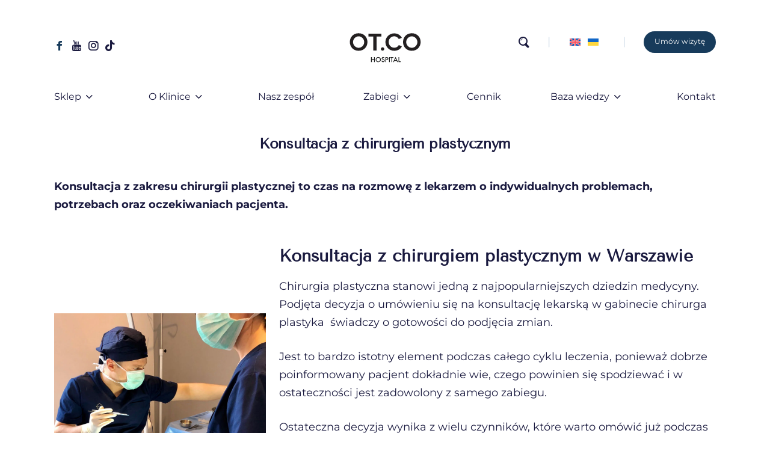

--- FILE ---
content_type: text/html; charset=UTF-8
request_url: https://klinikaotco.pl/oferta/chirurg-plastyczny-warszawa/
body_size: 26574
content:
<!DOCTYPE html><html lang="pl-PL" prefix="og: https://ogp.me/ns#" class="no-js"><head><meta charset="UTF-8"><meta name="facebook-domain-verification" content="qgiw89v5kljxux980emxajrj2l5fuk" /><meta name="viewport" content="width=device-width, initial-scale=1, maximum-scale=5" /><script>!function(e,c){e[c]=e[c]+(e[c]&&" ")+"quform-js"}(document.documentElement,"className");</script><title>Chirurg plastyczny Warszawa, klinika chirurgii plastycznej - Klinika OT.CO</title><meta name="description" content="Szukasz dobrego chirurga plastycznego w Warszawie? Poznaj naszych specjalistów z Kliniki OT.CO. Umów się na konsultację w Warszawie."/><meta name="robots" content="follow, index, max-snippet:-1, max-video-preview:-1, max-image-preview:large"/><link rel="canonical" href="https://klinikaotco.pl/oferta/chirurg-plastyczny-warszawa/" /><meta property="og:locale" content="pl_PL" /><meta property="og:type" content="article" /><meta property="og:title" content="Chirurg plastyczny Warszawa, klinika chirurgii plastycznej - Klinika OT.CO" /><meta property="og:description" content="Szukasz dobrego chirurga plastycznego w Warszawie? Poznaj naszych specjalistów z Kliniki OT.CO. Umów się na konsultację w Warszawie." /><meta property="og:url" content="https://klinikaotco.pl/oferta/chirurg-plastyczny-warszawa/" /><meta property="og:site_name" content="Klinika OT.CO" /><meta property="article:publisher" content="https://www.facebook.com/ot.co.clinic/" /><meta property="article:author" content="https://www.facebook.com/ot.co.clinic/" /><meta property="og:updated_time" content="2024-02-25T11:50:31+01:00" /><meta property="fb:app_id" content="327703589481932" /><meta property="og:image" content="https://klinikaotco.pl/wp-content/uploads/2020/10/chirurg-plastyczny-warszawa.jpg" /><meta property="og:image:secure_url" content="https://klinikaotco.pl/wp-content/uploads/2020/10/chirurg-plastyczny-warszawa.jpg" /><meta property="og:image:width" content="1024" /><meta property="og:image:height" content="1024" /><meta property="og:image:alt" content="chirurg plastyczny warszawa" /><meta property="og:image:type" content="image/jpeg" /><meta name="twitter:card" content="summary_large_image" /><meta name="twitter:title" content="Chirurg plastyczny Warszawa, klinika chirurgii plastycznej - Klinika OT.CO" /><meta name="twitter:description" content="Szukasz dobrego chirurga plastycznego w Warszawie? Poznaj naszych specjalistów z Kliniki OT.CO. Umów się na konsultację w Warszawie." /><meta name="twitter:image" content="https://klinikaotco.pl/wp-content/uploads/2020/10/chirurg-plastyczny-warszawa.jpg" /> <script type="application/ld+json" class="rank-math-schema-pro">{"@context":"https://schema.org","@graph":[{"@type":"Place","@id":"https://klinikaotco.pl/#place","geo":{"@type":"GeoCoordinates","latitude":"52.2127075","longitude":"21.0603572"},"hasMap":"https://www.google.com/maps/search/?api=1&amp;query=52.2127075,21.0603572","address":{"@type":"PostalAddress","streetAddress":"ul. Bartycka 24B/U1","addressLocality":"Warszawa","addressRegion":"Mazowieckie","postalCode":"00-716","addressCountry":"PL"}},{"@type":["MedicalClinic","Organization"],"@id":"https://klinikaotco.pl/#organization","name":"Klinika OT.CO - Klinika medycyny estetycznej i chirurgii plastycznej w Warszawie","url":"https://klinikaotco.pl","sameAs":["https://www.facebook.com/ot.co.clinic/"],"email":"kontakt@klinikaotco.pl","address":{"@type":"PostalAddress","streetAddress":"ul. Bartycka 24B/U1","addressLocality":"Warszawa","addressRegion":"Mazowieckie","postalCode":"00-716","addressCountry":"PL"},"logo":{"@type":"ImageObject","@id":"https://klinikaotco.pl/#logo","url":"https://klinikaotco.pl/wp-content/uploads/2020/01/otco-clinic-sygnet.svg","contentUrl":"https://klinikaotco.pl/wp-content/uploads/2020/01/otco-clinic-sygnet.svg","caption":"Klinika OT.CO","inLanguage":"pl-PL","width":"115","height":"112"},"priceRange":"$$","openingHours":["Monday,Tuesday,Wednesday,Thursday,Friday 10:00-21:00","Saturday 09:00-16:00"],"location":{"@id":"https://klinikaotco.pl/#place"},"image":{"@id":"https://klinikaotco.pl/#logo"},"telephone":"221230333"},{"@type":"WebSite","@id":"https://klinikaotco.pl/#website","url":"https://klinikaotco.pl","name":"Klinika OT.CO","alternateName":"Klinika medycyny estetycznej i chirurgii plastycznej","publisher":{"@id":"https://klinikaotco.pl/#organization"},"inLanguage":"pl-PL"},{"@type":"ImageObject","@id":"https://klinikaotco.pl/wp-content/uploads/2020/10/chirurg-plastyczny-warszawa.jpg","url":"https://klinikaotco.pl/wp-content/uploads/2020/10/chirurg-plastyczny-warszawa.jpg","width":"1024","height":"1024","caption":"chirurg plastyczny warszawa","inLanguage":"pl-PL"},{"@type":"BreadcrumbList","@id":"https://klinikaotco.pl/oferta/chirurg-plastyczny-warszawa/#breadcrumb","itemListElement":[{"@type":"ListItem","position":"1","item":{"@id":"https://klinikaotco.pl","name":"Klinika OT.CO"}},{"@type":"ListItem","position":"2","item":{"@id":"https://klinikaotco.pl/dzial/chirurgia-plastyczna/","name":"Chirurgia plastyczna"}},{"@type":"ListItem","position":"3","item":{"@id":"https://klinikaotco.pl/oferta/chirurg-plastyczny-warszawa/","name":"Konsultacja z chirurgiem plastycznym"}}]},{"@type":"WebPage","@id":"https://klinikaotco.pl/oferta/chirurg-plastyczny-warszawa/#webpage","url":"https://klinikaotco.pl/oferta/chirurg-plastyczny-warszawa/","name":"Chirurg plastyczny Warszawa, klinika chirurgii plastycznej - Klinika OT.CO","datePublished":"2020-10-02T14:43:46+02:00","dateModified":"2024-02-25T11:50:31+01:00","isPartOf":{"@id":"https://klinikaotco.pl/#website"},"primaryImageOfPage":{"@id":"https://klinikaotco.pl/wp-content/uploads/2020/10/chirurg-plastyczny-warszawa.jpg"},"inLanguage":"pl-PL","breadcrumb":{"@id":"https://klinikaotco.pl/oferta/chirurg-plastyczny-warszawa/#breadcrumb"}},{"@type":"Service","name":"Chirurg plastyczny Warszawa, klinika chirurgii plastycznej - Klinika OT.CO","description":"Szukasz dobrego chirurga plastycznego w Warszawie? Poznaj naszych specjalist\u00f3w z Kliniki OT.CO. Um\u00f3w si\u0119 na konsultacj\u0119 w Warszawie.","serviceType":"Konsultacja z chirurgiem plastycznym","offers":{"@type":"Offer","price":"$$$","priceCurrency":"PLN","availability":"InStock"},"image":{"@id":"https://klinikaotco.pl/wp-content/uploads/2020/10/chirurg-plastyczny-warszawa.jpg"},"@id":"https://klinikaotco.pl/oferta/chirurg-plastyczny-warszawa/#schema-338982","mainEntityOfPage":{"@id":"https://klinikaotco.pl/oferta/chirurg-plastyczny-warszawa/#webpage"}}]}</script> <script type='application/javascript'  id='pys-version-script'>console.log('PixelYourSite Free version 11.1.5.2');</script> <link rel="alternate" type="application/rss+xml" title="Klinika OT.CO &raquo; Kanał z wpisami" href="https://klinikaotco.pl/feed/" /><style id='wp-img-auto-sizes-contain-inline-css'>img:is([sizes=auto i],[sizes^="auto," i]){contain-intrinsic-size:3000px 1500px}
/*# sourceURL=wp-img-auto-sizes-contain-inline-css */</style><link rel='stylesheet' id='media-o-nas-css' href='https://klinikaotco.pl/wp-content/plugins/media-o-nas/public/media-o-nas.css?ver=20251015' media='all' /><link rel='stylesheet' id='woocommerce-layout-css' href='https://klinikaotco.pl/wp-content/plugins/woocommerce/assets/css/woocommerce-layout.css?ver=20251015' media='all' /><link rel='stylesheet' id='woocommerce-smallscreen-css' href='https://klinikaotco.pl/wp-content/plugins/woocommerce/assets/css/woocommerce-smallscreen.css?ver=20251015' media='only screen and (max-width: 768px)' /><link rel='stylesheet' id='woocommerce-general-css' href='https://klinikaotco.pl/wp-content/plugins/woocommerce/assets/css/woocommerce.css?ver=20251015' media='all' /><style id='woocommerce-inline-inline-css'>.woocommerce form .form-row .required { visibility: visible; }
/*# sourceURL=woocommerce-inline-inline-css */</style><link rel='stylesheet' id='font-awesome-css' href='https://klinikaotco.pl/wp-content/plugins/quform/css/font-awesome.min.css?ver=20251015' media='all' /><link rel='stylesheet' id='qtip-css' href='https://klinikaotco.pl/wp-content/plugins/quform/css/jquery.qtip.min.css?ver=20251015' media='all' /><link rel='stylesheet' id='quform-css' href='https://klinikaotco.pl/wp-content/plugins/quform/css/styles.min.css?ver=20251015' media='all' /><link rel='stylesheet' id='quform-custom-css' href='https://klinikaotco.pl/wp-content/plugins/quform/cache/custom.css?ver=20251015' media='all' /><link rel='stylesheet' id='otco-css' href='https://klinikaotco.pl/wp-content/themes/salient-child/css/otco.css?ver=20251015' media='all' /><link rel='stylesheet' id='salient-grid-system-css' href='https://klinikaotco.pl/wp-content/themes/salient/css/grid-system.css?ver=20251015' media='all' /><link rel='stylesheet' id='main-styles-css' href='https://klinikaotco.pl/wp-content/themes/salient/css/style.css?ver=20251015' media='all' /><link rel='stylesheet' id='nectar-header-layout-centered-bottom-bar-css' href='https://klinikaotco.pl/wp-content/themes/salient/css/header/header-layout-centered-bottom-bar.css?ver=20251015' media='all' /><link rel='stylesheet' id='nectar-ocm-simple-css' href='https://klinikaotco.pl/wp-content/themes/salient/css/off-canvas/simple-dropdown.css?ver=20251015' media='all' /><link rel='stylesheet' id='nectar-single-styles-css' href='https://klinikaotco.pl/wp-content/themes/salient/css/single.css?ver=20251015' media='all' /><link rel='stylesheet' id='nectar-element-icon-list-css' href='https://klinikaotco.pl/wp-content/themes/salient/css/elements/element-icon-list.css?ver=20251015' media='all' /><link rel='stylesheet' id='nectar-element-recent-posts-css' href='https://klinikaotco.pl/wp-content/themes/salient/css/elements/element-recent-posts.css?ver=20251015' media='all' /><link rel='stylesheet' id='fancyBox-css' href='https://klinikaotco.pl/wp-content/themes/salient/css/plugins/jquery.fancybox.css?ver=20251015' media='all' /><link rel='stylesheet' id='responsive-css' href='https://klinikaotco.pl/wp-content/themes/salient/css/responsive.css?ver=20251015' media='all' /><link rel='stylesheet' id='woocommerce-css' href='https://klinikaotco.pl/wp-content/themes/salient/css/woocommerce.css?ver=20251015' media='all' /><link rel='stylesheet' id='salient-child-style-css' href='https://klinikaotco.pl/wp-content/themes/salient-child/style.css?ver=20251015' media='all' /><link rel='stylesheet' id='skin-material-css' href='https://klinikaotco.pl/wp-content/themes/salient/css/skin-material.css?ver=20251015' media='all' /><link rel='stylesheet' id='wcpa-frontend-css' href='https://klinikaotco.pl/wp-content/plugins/woo-custom-product-addons/assets/css/style_1.css?ver=20251015' media='all' /><link rel='stylesheet' id='nectar-widget-posts-css' href='https://klinikaotco.pl/wp-content/themes/salient/css/elements/widget-nectar-posts.css?ver=20251015' media='all' /><link rel='stylesheet' id='js_composer_front-css' href='https://klinikaotco.pl/wp-content/plugins/js_composer_salient/assets/css/js_composer.min.css?ver=20251015' media='all' /><link rel='stylesheet' id='woocommerce-cpw-css' href='https://klinikaotco.pl/wp-content/plugins/custom-price-for-woocommerce/vendor_prefixed/wpdesk/custom-price-for-woocommerce-core/assets/css/frontend/front.css?ver=20251015' media='all' /><link rel='stylesheet' id='dynamic-css-css' href='https://klinikaotco.pl/wp-content/themes/salient/css/salient-dynamic-styles.css?ver=20251015' media='all' /><style id='dynamic-css-inline-css'>@media only screen and (min-width:1000px){body #ajax-content-wrap.no-scroll{min-height:calc(100vh - 185px);height:calc(100vh - 185px)!important;}}@media only screen and (min-width:1000px){#page-header-wrap.fullscreen-header,#page-header-wrap.fullscreen-header #page-header-bg,html:not(.nectar-box-roll-loaded) .nectar-box-roll > #page-header-bg.fullscreen-header,.nectar_fullscreen_zoom_recent_projects,#nectar_fullscreen_rows:not(.afterLoaded) > div{height:calc(100vh - 184px);}.wpb_row.vc_row-o-full-height.top-level,.wpb_row.vc_row-o-full-height.top-level > .col.span_12{min-height:calc(100vh - 184px);}html:not(.nectar-box-roll-loaded) .nectar-box-roll > #page-header-bg.fullscreen-header{top:185px;}.nectar-slider-wrap[data-fullscreen="true"]:not(.loaded),.nectar-slider-wrap[data-fullscreen="true"]:not(.loaded) .swiper-container{height:calc(100vh - 183px)!important;}.admin-bar .nectar-slider-wrap[data-fullscreen="true"]:not(.loaded),.admin-bar .nectar-slider-wrap[data-fullscreen="true"]:not(.loaded) .swiper-container{height:calc(100vh - 183px - 32px)!important;}}.post-type-archive-product.woocommerce .container-wrap,.tax-product_cat.woocommerce .container-wrap{background-color:#ffffff;}.woocommerce.single-product #single-meta{position:relative!important;top:0!important;margin:0;left:8px;height:auto;}.woocommerce.single-product #single-meta:after{display:block;content:" ";clear:both;height:1px;}.woocommerce ul.products li.product.material,.woocommerce-page ul.products li.product.material{background-color:#ffffff;}.woocommerce ul.products li.product.minimal .product-wrap,.woocommerce ul.products li.product.minimal .background-color-expand,.woocommerce-page ul.products li.product.minimal .product-wrap,.woocommerce-page ul.products li.product.minimal .background-color-expand{background-color:#ffffff;}
/*# sourceURL=dynamic-css-inline-css */</style> <script id="jquery-core-js-extra">var pysFacebookRest = {"restApiUrl":"https://klinikaotco.pl/wp-json/pys-facebook/v1/event","debug":""};
//# sourceURL=jquery-core-js-extra</script> <script src="https://klinikaotco.pl/wp-includes/js/jquery/jquery.min.js?ver=3.7.1" id="jquery-core-js"></script> <script src="https://klinikaotco.pl/wp-includes/js/jquery/jquery-migrate.min.js?ver=3.4.1" id="jquery-migrate-js"></script> <script src="https://klinikaotco.pl/wp-content/plugins/woocommerce/assets/js/jquery-blockui/jquery.blockUI.min.js?ver=2.7.0-wc.10.4.3" id="wc-jquery-blockui-js" defer data-wp-strategy="defer"></script> <script src="https://klinikaotco.pl/wp-content/plugins/woocommerce/assets/js/js-cookie/js.cookie.min.js?ver=2.1.4-wc.10.4.3" id="wc-js-cookie-js" defer data-wp-strategy="defer"></script> <script id="woocommerce-js-extra">var woocommerce_params = {"ajax_url":"/wp-admin/admin-ajax.php","wc_ajax_url":"/?wc-ajax=%%endpoint%%","i18n_password_show":"Poka\u017c has\u0142o","i18n_password_hide":"Ukryj has\u0142o"};
//# sourceURL=woocommerce-js-extra</script> <script src="https://klinikaotco.pl/wp-content/plugins/woocommerce/assets/js/frontend/woocommerce.min.js?ver=20251015" id="woocommerce-js" defer data-wp-strategy="defer"></script> <script src="https://klinikaotco.pl/wp-content/plugins/pixelyoursite/dist/scripts/jquery.bind-first-0.2.3.min.js?ver=20251015" id="jquery-bind-first-js"></script> <script src="https://klinikaotco.pl/wp-content/plugins/pixelyoursite/dist/scripts/js.cookie-2.1.3.min.js?ver=20251015" id="js-cookie-pys-js"></script> <script src="https://klinikaotco.pl/wp-content/plugins/pixelyoursite/dist/scripts/tld.min.js?ver=20251015" id="js-tld-js"></script> <script id="pys-js-extra">var pysOptions = {"staticEvents":{"facebook":{"init_event":[{"delay":0,"type":"static","ajaxFire":false,"name":"PageView","pixelIds":["809195792915572"],"eventID":"5d50e4ab-9470-49d9-875a-8557001ac6e0","params":{"page_title":"Konsultacja z chirurgiem plastycznym","post_type":"oferta","post_id":19240,"plugin":"PixelYourSite","user_role":"guest","event_url":"klinikaotco.pl/oferta/chirurg-plastyczny-warszawa/"},"e_id":"init_event","ids":[],"hasTimeWindow":false,"timeWindow":0,"woo_order":"","edd_order":""}]}},"dynamicEvents":{"automatic_event_form":{"facebook":{"delay":0,"type":"dyn","name":"Form","pixelIds":["809195792915572"],"eventID":"ac6218a4-2d75-41bb-bba1-f83ab4f9d111","params":{"page_title":"Konsultacja z chirurgiem plastycznym","post_type":"oferta","post_id":19240,"plugin":"PixelYourSite","user_role":"guest","event_url":"klinikaotco.pl/oferta/chirurg-plastyczny-warszawa/"},"e_id":"automatic_event_form","ids":[],"hasTimeWindow":false,"timeWindow":0,"woo_order":"","edd_order":""}},"automatic_event_download":{"facebook":{"delay":0,"type":"dyn","name":"Download","extensions":["","doc","exe","js","pdf","ppt","tgz","zip","xls"],"pixelIds":["809195792915572"],"eventID":"067ec321-e338-4502-8798-40fe010d9716","params":{"page_title":"Konsultacja z chirurgiem plastycznym","post_type":"oferta","post_id":19240,"plugin":"PixelYourSite","user_role":"guest","event_url":"klinikaotco.pl/oferta/chirurg-plastyczny-warszawa/"},"e_id":"automatic_event_download","ids":[],"hasTimeWindow":false,"timeWindow":0,"woo_order":"","edd_order":""}},"automatic_event_comment":{"facebook":{"delay":0,"type":"dyn","name":"Comment","pixelIds":["809195792915572"],"eventID":"cff724d9-dd50-45d2-be83-cff117d4a787","params":{"page_title":"Konsultacja z chirurgiem plastycznym","post_type":"oferta","post_id":19240,"plugin":"PixelYourSite","user_role":"guest","event_url":"klinikaotco.pl/oferta/chirurg-plastyczny-warszawa/"},"e_id":"automatic_event_comment","ids":[],"hasTimeWindow":false,"timeWindow":0,"woo_order":"","edd_order":""}},"automatic_event_scroll":{"facebook":{"delay":0,"type":"dyn","name":"PageScroll","scroll_percent":50,"pixelIds":["809195792915572"],"eventID":"3e68a2ff-8760-49f1-9c8a-ada5c259ba8f","params":{"page_title":"Konsultacja z chirurgiem plastycznym","post_type":"oferta","post_id":19240,"plugin":"PixelYourSite","user_role":"guest","event_url":"klinikaotco.pl/oferta/chirurg-plastyczny-warszawa/"},"e_id":"automatic_event_scroll","ids":[],"hasTimeWindow":false,"timeWindow":0,"woo_order":"","edd_order":""}},"automatic_event_time_on_page":{"facebook":{"delay":0,"type":"dyn","name":"TimeOnPage","time_on_page":30,"pixelIds":["809195792915572"],"eventID":"a5f3d629-bb0f-408d-ba78-4cf0364f6bc7","params":{"page_title":"Konsultacja z chirurgiem plastycznym","post_type":"oferta","post_id":19240,"plugin":"PixelYourSite","user_role":"guest","event_url":"klinikaotco.pl/oferta/chirurg-plastyczny-warszawa/"},"e_id":"automatic_event_time_on_page","ids":[],"hasTimeWindow":false,"timeWindow":0,"woo_order":"","edd_order":""}},"woo_add_to_cart_on_button_click":{"facebook":{"delay":0,"type":"dyn","name":"AddToCart","pixelIds":["809195792915572"],"eventID":"c8f6ccc4-f77e-419e-b5d6-ad8251eb9c77","params":{"page_title":"Konsultacja z chirurgiem plastycznym","post_type":"oferta","post_id":19240,"plugin":"PixelYourSite","user_role":"guest","event_url":"klinikaotco.pl/oferta/chirurg-plastyczny-warszawa/"},"e_id":"woo_add_to_cart_on_button_click","ids":[],"hasTimeWindow":false,"timeWindow":0,"woo_order":"","edd_order":""}}},"triggerEvents":[],"triggerEventTypes":[],"facebook":{"pixelIds":["809195792915572"],"advancedMatching":{"external_id":"eebbccfbaecdcaaffdbddb"},"advancedMatchingEnabled":true,"removeMetadata":false,"wooVariableAsSimple":false,"serverApiEnabled":true,"wooCRSendFromServer":false,"send_external_id":null,"enabled_medical":false,"do_not_track_medical_param":["event_url","post_title","page_title","landing_page","content_name","categories","category_name","tags"],"meta_ldu":false},"debug":"","siteUrl":"https://klinikaotco.pl","ajaxUrl":"https://klinikaotco.pl/wp-admin/admin-ajax.php","ajax_event":"8f48ac2b66","enable_remove_download_url_param":"1","cookie_duration":"7","last_visit_duration":"60","enable_success_send_form":"","ajaxForServerEvent":"1","ajaxForServerStaticEvent":"1","useSendBeacon":"1","send_external_id":"1","external_id_expire":"180","track_cookie_for_subdomains":"1","google_consent_mode":"1","gdpr":{"ajax_enabled":true,"all_disabled_by_api":false,"facebook_disabled_by_api":false,"analytics_disabled_by_api":false,"google_ads_disabled_by_api":false,"pinterest_disabled_by_api":false,"bing_disabled_by_api":false,"reddit_disabled_by_api":false,"externalID_disabled_by_api":false,"facebook_prior_consent_enabled":true,"analytics_prior_consent_enabled":true,"google_ads_prior_consent_enabled":null,"pinterest_prior_consent_enabled":true,"bing_prior_consent_enabled":true,"cookiebot_integration_enabled":false,"cookiebot_facebook_consent_category":"marketing","cookiebot_analytics_consent_category":"statistics","cookiebot_tiktok_consent_category":"marketing","cookiebot_google_ads_consent_category":"marketing","cookiebot_pinterest_consent_category":"marketing","cookiebot_bing_consent_category":"marketing","consent_magic_integration_enabled":false,"real_cookie_banner_integration_enabled":false,"cookie_notice_integration_enabled":false,"cookie_law_info_integration_enabled":false,"analytics_storage":{"enabled":true,"value":"granted","filter":false},"ad_storage":{"enabled":true,"value":"granted","filter":false},"ad_user_data":{"enabled":true,"value":"granted","filter":false},"ad_personalization":{"enabled":true,"value":"granted","filter":false}},"cookie":{"disabled_all_cookie":false,"disabled_start_session_cookie":false,"disabled_advanced_form_data_cookie":false,"disabled_landing_page_cookie":false,"disabled_first_visit_cookie":false,"disabled_trafficsource_cookie":false,"disabled_utmTerms_cookie":false,"disabled_utmId_cookie":false},"tracking_analytics":{"TrafficSource":"klinikaotco.pl","TrafficLanding":"undefined","TrafficUtms":[],"TrafficUtmsId":[]},"GATags":{"ga_datalayer_type":"default","ga_datalayer_name":"dataLayerPYS"},"woo":{"enabled":true,"enabled_save_data_to_orders":true,"addToCartOnButtonEnabled":true,"addToCartOnButtonValueEnabled":true,"addToCartOnButtonValueOption":"price","singleProductId":null,"removeFromCartSelector":"form.woocommerce-cart-form .remove","addToCartCatchMethod":"add_cart_js","is_order_received_page":false,"containOrderId":false},"edd":{"enabled":false},"cache_bypass":"1769844475"};
//# sourceURL=pys-js-extra</script> <script src="https://klinikaotco.pl/wp-content/plugins/pixelyoursite/dist/scripts/public.js?ver=20251015" id="pys-js"></script> <meta name="generator" content="WordPress 6.9" /> <script type="text/javascript">var root = document.getElementsByTagName( "html" )[0]; root.setAttribute( "class", "js" );</script> <noscript><style>.woocommerce-product-gallery{ opacity: 1 !important; }</style></noscript><meta name="generator" content="Powered by WPBakery Page Builder - drag and drop page builder for WordPress."/><style>:root{  --wcpaSectionTitleSize:14px;   --wcpaLabelSize:14px;   --wcpaDescSize:13px;   --wcpaErrorSize:13px;   --wcpaLabelWeight:normal;   --wcpaDescWeight:normal;   --wcpaBorderWidth:1px;   --wcpaBorderRadius:6px;   --wcpaInputHeight:45px;   --wcpaCheckLabelSize:14px;   --wcpaCheckBorderWidth:1px;   --wcpaCheckWidth:20px;   --wcpaCheckHeight:20px;   --wcpaCheckBorderRadius:4px;   --wcpaCheckButtonRadius:5px;   --wcpaCheckButtonBorder:2px; }:root{  --wcpaButtonColor:#3340d3;   --wcpaLabelColor:#424242;   --wcpaDescColor:#797979;   --wcpaBorderColor:#c6d0e9;   --wcpaBorderColorFocus:#3561f3;   --wcpaInputBgColor:#FFFFFF;   --wcpaInputColor:#5d5d5d;   --wcpaCheckLabelColor:#4a4a4a;   --wcpaCheckBgColor:#3340d3;   --wcpaCheckBorderColor:#B9CBE3;   --wcpaCheckTickColor:#ffffff;   --wcpaRadioBgColor:#3340d3;   --wcpaRadioBorderColor:#B9CBE3;   --wcpaRadioTickColor:#ffffff;   --wcpaButtonTextColor:#ffffff;   --wcpaErrorColor:#F55050; }:root{}</style><link rel="icon" href="https://klinikaotco.pl/wp-content/uploads/2019/10/logo-65x65.png" sizes="32x32" /><link rel="icon" href="https://klinikaotco.pl/wp-content/uploads/2019/10/logo.png" sizes="192x192" /><link rel="apple-touch-icon" href="https://klinikaotco.pl/wp-content/uploads/2019/10/logo.png" /><meta name="msapplication-TileImage" content="https://klinikaotco.pl/wp-content/uploads/2019/10/logo.png" />
<noscript><style>.wpb_animate_when_almost_visible { opacity: 1; }</style></noscript><style type="text/css">@font-face {font-family:Tenor Sans;font-style:normal;font-weight:400;src:url(/cf-fonts/s/tenor-sans/5.0.18/latin/400/normal.woff2);unicode-range:U+0000-00FF,U+0131,U+0152-0153,U+02BB-02BC,U+02C6,U+02DA,U+02DC,U+0304,U+0308,U+0329,U+2000-206F,U+2074,U+20AC,U+2122,U+2191,U+2193,U+2212,U+2215,U+FEFF,U+FFFD;font-display:swap;}@font-face {font-family:Tenor Sans;font-style:normal;font-weight:400;src:url(/cf-fonts/s/tenor-sans/5.0.18/latin-ext/400/normal.woff2);unicode-range:U+0100-02AF,U+0304,U+0308,U+0329,U+1E00-1E9F,U+1EF2-1EFF,U+2020,U+20A0-20AB,U+20AD-20CF,U+2113,U+2C60-2C7F,U+A720-A7FF;font-display:swap;}@font-face {font-family:Tenor Sans;font-style:normal;font-weight:400;src:url(/cf-fonts/s/tenor-sans/5.0.18/cyrillic/400/normal.woff2);unicode-range:U+0301,U+0400-045F,U+0490-0491,U+04B0-04B1,U+2116;font-display:swap;}</style><style type="text/css">@font-face {font-family:Montserrat;font-style:normal;font-weight:400;src:url(/cf-fonts/v/montserrat/5.0.16/cyrillic-ext/wght/normal.woff2);unicode-range:U+0460-052F,U+1C80-1C88,U+20B4,U+2DE0-2DFF,U+A640-A69F,U+FE2E-FE2F;font-display:swap;}@font-face {font-family:Montserrat;font-style:normal;font-weight:400;src:url(/cf-fonts/v/montserrat/5.0.16/latin-ext/wght/normal.woff2);unicode-range:U+0100-02AF,U+0304,U+0308,U+0329,U+1E00-1E9F,U+1EF2-1EFF,U+2020,U+20A0-20AB,U+20AD-20CF,U+2113,U+2C60-2C7F,U+A720-A7FF;font-display:swap;}@font-face {font-family:Montserrat;font-style:normal;font-weight:400;src:url(/cf-fonts/v/montserrat/5.0.16/latin/wght/normal.woff2);unicode-range:U+0000-00FF,U+0131,U+0152-0153,U+02BB-02BC,U+02C6,U+02DA,U+02DC,U+0304,U+0308,U+0329,U+2000-206F,U+2074,U+20AC,U+2122,U+2191,U+2193,U+2212,U+2215,U+FEFF,U+FFFD;font-display:swap;}@font-face {font-family:Montserrat;font-style:normal;font-weight:400;src:url(/cf-fonts/v/montserrat/5.0.16/cyrillic/wght/normal.woff2);unicode-range:U+0301,U+0400-045F,U+0490-0491,U+04B0-04B1,U+2116;font-display:swap;}@font-face {font-family:Montserrat;font-style:normal;font-weight:400;src:url(/cf-fonts/v/montserrat/5.0.16/vietnamese/wght/normal.woff2);unicode-range:U+0102-0103,U+0110-0111,U+0128-0129,U+0168-0169,U+01A0-01A1,U+01AF-01B0,U+0300-0301,U+0303-0304,U+0308-0309,U+0323,U+0329,U+1EA0-1EF9,U+20AB;font-display:swap;}@font-face {font-family:Montserrat;font-style:normal;font-weight:700;src:url(/cf-fonts/v/montserrat/5.0.16/latin/wght/normal.woff2);unicode-range:U+0000-00FF,U+0131,U+0152-0153,U+02BB-02BC,U+02C6,U+02DA,U+02DC,U+0304,U+0308,U+0329,U+2000-206F,U+2074,U+20AC,U+2122,U+2191,U+2193,U+2212,U+2215,U+FEFF,U+FFFD;font-display:swap;}@font-face {font-family:Montserrat;font-style:normal;font-weight:700;src:url(/cf-fonts/v/montserrat/5.0.16/cyrillic-ext/wght/normal.woff2);unicode-range:U+0460-052F,U+1C80-1C88,U+20B4,U+2DE0-2DFF,U+A640-A69F,U+FE2E-FE2F;font-display:swap;}@font-face {font-family:Montserrat;font-style:normal;font-weight:700;src:url(/cf-fonts/v/montserrat/5.0.16/cyrillic/wght/normal.woff2);unicode-range:U+0301,U+0400-045F,U+0490-0491,U+04B0-04B1,U+2116;font-display:swap;}@font-face {font-family:Montserrat;font-style:normal;font-weight:700;src:url(/cf-fonts/v/montserrat/5.0.16/vietnamese/wght/normal.woff2);unicode-range:U+0102-0103,U+0110-0111,U+0128-0129,U+0168-0169,U+01A0-01A1,U+01AF-01B0,U+0300-0301,U+0303-0304,U+0308-0309,U+0323,U+0329,U+1EA0-1EF9,U+20AB;font-display:swap;}@font-face {font-family:Montserrat;font-style:normal;font-weight:700;src:url(/cf-fonts/v/montserrat/5.0.16/latin-ext/wght/normal.woff2);unicode-range:U+0100-02AF,U+0304,U+0308,U+0329,U+1E00-1E9F,U+1EF2-1EFF,U+2020,U+20A0-20AB,U+20AD-20CF,U+2113,U+2C60-2C7F,U+A720-A7FF;font-display:swap;}</style> <script>(function(w,d,s,l,i){w[l]=w[l]||[];w[l].push({'gtm.start':
new Date().getTime(),event:'gtm.js'});var f=d.getElementsByTagName(s)[0],
j=d.createElement(s),dl=l!='dataLayer'?'&l='+l:'';j.async=true;j.src=
'https://www.googletagmanager.com/gtm.js?id='+i+dl;f.parentNode.insertBefore(j,f);
})(window,document,'script','dataLayer','GTM-P5XMHZW');</script> 
 <script>(function(h,o,t,j,a,r){
        h.hj=h.hj||function(){(h.hj.q=h.hj.q||[]).push(arguments)};
        h._hjSettings={hjid:3269502,hjsv:6};
        a=o.getElementsByTagName('head')[0];
        r=o.createElement('script');r.async=1;
        r.src=t+h._hjSettings.hjid+j+h._hjSettings.hjsv;
        a.appendChild(r);
    })(window,document,'https://static.hotjar.com/c/hotjar-','.js?sv=');</script> <link rel='stylesheet' id='wc-blocks-style-css' href='https://klinikaotco.pl/wp-content/plugins/woocommerce/assets/client/blocks/wc-blocks.css?ver=wc-10.4.3' media='all' /></head><body class="wp-singular oferta-template-default single single-oferta postid-19240 single-format-standard wp-theme-salient wp-child-theme-salient-child theme-salient woocommerce-no-js nectar-auto-lightbox material wpb-js-composer js-comp-ver-6.4.2 vc_responsive" data-footer-reveal="false" data-footer-reveal-shadow="none" data-header-format="centered-menu-bottom-bar" data-body-border="off" data-boxed-style="" data-header-breakpoint="1120" data-dropdown-style="minimal" data-cae="linear" data-cad="650" data-megamenu-width="contained" data-aie="none" data-ls="fancybox" data-apte="standard" data-hhun="1" data-fancy-form-rcs="default" data-form-style="default" data-form-submit="regular" data-is="minimal" data-button-style="rounded" data-user-account-button="false" data-flex-cols="true" data-col-gap="default" data-header-inherit-rc="false" data-header-search="true" data-animated-anchors="true" data-ajax-transitions="false" data-full-width-header="false" data-slide-out-widget-area="true" data-slide-out-widget-area-style="simple" data-user-set-ocm="off" data-loading-animation="spin" data-bg-header="false" data-responsive="1" data-ext-responsive="true" data-header-resize="0" data-header-color="custom" data-transparent-header="false" data-cart="false" data-remove-m-parallax="" data-remove-m-video-bgs="" data-m-animate="0" data-force-header-trans-color="light" data-smooth-scrolling="0" data-permanent-transparent="false" ><noscript><iframe src="https://www.googletagmanager.com/ns.html?id=GTM-P5XMHZW"
height="0" width="0" style="display:none;visibility:hidden"></iframe></noscript>
 <script type="text/javascript">if(navigator.userAgent.match(/(Android|iPod|iPhone|iPad|BlackBerry|IEMobile|Opera Mini)/)) { document.body.className += " using-mobile-browser "; }</script> <div id="header-space"  data-header-mobile-fixed='1'></div><div id="header-outer" data-has-menu="true" data-has-buttons="yes" data-header-button_style="default" data-using-pr-menu="false" data-mobile-fixed="1" data-ptnm="false" data-lhe="default" data-user-set-bg="#ffffff" data-format="centered-menu-bottom-bar" data-permanent-transparent="false" data-megamenu-rt="1" data-remove-fixed="1" data-header-resize="0" data-cart="false" data-transparency-option="0" data-box-shadow="none" data-shrink-num="6" data-using-secondary="0" data-using-logo="1" data-logo-height="120" data-m-logo-height="70" data-padding="15" data-full-width="false" data-condense="false" ><header id="top"><div class="container"><div class="row"><div class="col span_3">
<a id="logo" href="https://klinikaotco.pl" data-supplied-ml-starting-dark="false" data-supplied-ml-starting="false" data-supplied-ml="false" >
<img class="stnd  dark-version" alt="OT.CO Clinic" src="https://klinikaotco.pl/wp-content/uploads/2020/01/otco-clinic-sygnet.svg" width="115" height="112">
</a><nav class="left-side" data-using-pull-menu="false"><ul class="nectar-social"><li id="social-in-menu" class="button_social_group"><a target="_blank" rel="nofollow noopener" href="https://www.facebook.com/ot.co.clinic/" class="external"><i class="fa fa-facebook"></i> </a><a target="_blank" rel="nofollow noopener" href="https://www.youtube.com/channel/UChG9VyhNiQxPA3j2Ur0HBcg" class="external"><i class="fa fa-youtube-play"></i> </a><a target="_blank" rel="nofollow noopener" href="https://www.instagram.com/otcoclinic/" class="external"><i class="fa fa-instagram"></i> </a><a target="_blank" rel="nofollow noopener" href="https://www.tiktok.com/@klinikaotco?" class="external"><i class="fa fa-medium"></i> </a></li></ul></nav><nav class="right-side"><ul class="buttons" data-user-set-ocm="off"><li><div><a href="https://klinikaotco.pl/problem/"><span class="icon-salient-search" aria-hidden="true"></span></a></div></li><li><div><div class="wpml-ls-legacy-list-horizontal"><ul><li><a href="https://otcoclinic.com/uk/" class="external" rel="nofollow noopener"><img class="wpml-ls-flag" src="https://klinikaotco.pl/wp-content/themes/salient-child/imgs/ua.svg" alt="Ukrainian OT.CO Clinic" width="27" height="18"></a></li><li><a href="https://otcoclinic.com" class="external" rel="nofollow noopener"><img class="wpml-ls-flag" src="https://klinikaotco.pl/wp-content/themes/salient-child/imgs/eng.svg" alt="English OT.CO Clinic" width="27" height="18"></a></li></ul></div></div></li><li class="button_li"><div><a class="nectar-button medium regular accent-color regular-button" href="https://klinikaotco.pl/kontakt/" data-color-override="false" data-hover-color-override="false" data-hover-text-color-override="#fff"><span>Umów wizytę</span></a></div></li></ul><div class="slide-out-widget-area-toggle mobile-icon simple" data-custom-color="true" data-icon-animation="simple-transform"><div> <a href="#sidewidgetarea" aria-label="Navigation Menu" aria-expanded="false" class="closed">
<span aria-hidden="true"> <i class="lines-button x2"> <i class="lines"></i> </i> </span> </a></div></div></nav></div><div class="col span_9 col_last">
<a class="sobinski-mobile-search" href="https://klinikaotco.pl/problem/" aria-label="Szukaj na stronie"><span class="nectar-icon icon-salient-search" aria-hidden="true"></span></a><div><div class="mobile wpml-ls-legacy-list-horizontal"><ul><li><a href="https://otcoclinic.com/uk/" class="external" rel="nofollow noopener"><img class="wpml-ls-flag" src="https://klinikaotco.pl/wp-content/themes/salient-child/imgs/ua.svg" alt="Ukrainian OT.CO Clinic" width="27" height="18"></a></li><li><a href="https://otcoclinic.com" class="external" rel="nofollow noopener"><img class="wpml-ls-flag" src="https://klinikaotco.pl/wp-content/themes/salient-child/imgs/eng.svg" alt="English OT.CO Clinic" width="27" height="18"></a></li></ul></div></div><div class="slide-out-widget-area-toggle mobile-icon simple" data-custom-color="true" data-icon-animation="simple-transform"><div> <a href="#sidewidgetarea" aria-label="Navigation Menu" aria-expanded="false" class="closed">
<span aria-hidden="true"> <i class="lines-button x2"> <i class="lines"></i> </i> </span>
</a></div></div><nav><ul class="sf-menu"><li id="menu-item-4993" class="menu-item menu-item-type-post_type menu-item-object-page menu-item-has-children sf-with-ul menu-item-4993"><a href="https://klinikaotco.pl/sklep/">Sklep<span class="sf-sub-indicator"><i class="fa fa-angle-down icon-in-menu"></i></span></a><ul class="sub-menu"><li id="menu-item-11791" class="konsultacje menu-item menu-item-type-taxonomy menu-item-object-product_cat menu-item-11791"><a href="https://klinikaotco.pl/kp/konsultacje/">Konsultacje</a></li><li id="menu-item-37917" class="suplementy menu-item menu-item-type-taxonomy menu-item-object-product_cat menu-item-37917"><a href="https://klinikaotco.pl/kp/suplementy/">Suplementy</a></li><li id="menu-item-8633" class="badania_recepty menu-item menu-item-type-taxonomy menu-item-object-product_cat menu-item-8633"><a href="https://klinikaotco.pl/kp/badania-i-recepty/">Badania i recepty</a></li><li id="menu-item-5249" class="vouchery_na_zabiegi menu-item menu-item-type-taxonomy menu-item-object-product_cat menu-item-5249"><a href="https://klinikaotco.pl/kp/vouchery/">Vouchery na zabiegi</a></li><li id="menu-item-45969" class="promo menu-item menu-item-type-taxonomy menu-item-object-product_cat menu-item-45969"><a href="https://klinikaotco.pl/kp/promocje/">Promocje</a></li></ul></li><li id="menu-item-445" class="menu-item menu-item-type-post_type menu-item-object-page menu-item-has-children sf-with-ul menu-item-445"><a href="https://klinikaotco.pl/o-klinice/">O Klinice<span class="sf-sub-indicator"><i class="fa fa-angle-down icon-in-menu"></i></span></a><ul class="sub-menu"><li id="menu-item-26773" class="oferty_specjalne menu-item menu-item-type-taxonomy menu-item-object-dzial menu-item-26773"><a href="https://klinikaotco.pl/dzial/oferty-specjalne/">PROMOCJE</a></li><li id="menu-item-31209" class="oddzialy menu-item menu-item-type-custom menu-item-object-custom menu-item-has-children menu-item-31209"><a href="#">Oddziały<span class="sf-sub-indicator"><i class="fa fa-angle-right icon-in-menu"></i></span></a><ul class="sub-menu"><li id="menu-item-31210" class="menu-item menu-item-type-custom menu-item-object-custom menu-item-31210"><a href="https://klinikaotco.pl/kontakt/">Klinika OT.CO &#8211; Mokotów / Warszawa</a></li><li id="menu-item-31212" class="menu-item menu-item-type-custom menu-item-object-custom menu-item-31212"><a href="https://klinikaotco.pl/szpital-ot-co-bielany-warszawa/">OT.CO Szpital &#8211; Bielany / Warszawa</a></li></ul></li><li id="menu-item-5192" class="prasa menu-item menu-item-type-post_type menu-item-object-page menu-item-5192"><a href="https://klinikaotco.pl/media-o-nas/">Media o nas</a></li><li id="menu-item-472" class="galeria menu-item menu-item-type-post_type menu-item-object-page menu-item-472"><a href="https://klinikaotco.pl/galeria/">Galeria</a></li><li id="menu-item-29230" class="technologie menu-item menu-item-type-post_type menu-item-object-page menu-item-29230"><a href="https://klinikaotco.pl/technologia/">Technologia / sprzęt</a></li></ul></li><li id="menu-item-34637" class="menu-item menu-item-type-post_type menu-item-object-page menu-item-34637"><a href="https://klinikaotco.pl/nasz-zespol/">Nasz zespół</a></li><li id="menu-item-665" class="megamenu columns-6 zabiegi menu-item menu-item-type-post_type menu-item-object-page menu-item-has-children sf-with-ul menu-item-665"><a href="https://klinikaotco.pl/oferta/">Zabiegi<span class="sf-sub-indicator"><i class="fa fa-angle-down icon-in-menu"></i></span></a><ul class="sub-menu"><li id="menu-item-6877" class="menu-item menu-item-type-custom menu-item-object-custom menu-item-has-children menu-item-6877"><a href="#">&#8211;<span class="sf-sub-indicator"><i class="fa fa-angle-right icon-in-menu"></i></span></a><ul class="sub-menu"><li id="menu-item-6845" class="diagnostyka_i_terapia_lysienia menu-item menu-item-type-taxonomy menu-item-object-dzial menu-item-has-children menu-item-6845"><a href="https://klinikaotco.pl/dzial/diagnostyka-i-terapia-lysienia/">Diagnostyka i terapia łysienia<span class="sf-sub-indicator"><i class="fa fa-angle-right icon-in-menu"></i></span></a><ul class="sub-menu"><li id="menu-item-78711" class="menu-item menu-item-type-taxonomy menu-item-object-dzial menu-item-78711"><a href="https://klinikaotco.pl/dzial/diagnostyka-i-terapia-lysienia/diagnostyka-lysienia/">Diagnostyka łysienia</a></li><li id="menu-item-78712" class="menu-item menu-item-type-taxonomy menu-item-object-dzial menu-item-78712"><a href="https://klinikaotco.pl/dzial/diagnostyka-i-terapia-lysienia/terapia-lysienia/">Terapia łysienia</a></li><li id="menu-item-78713" class="menu-item menu-item-type-taxonomy menu-item-object-dzial menu-item-78713"><a href="https://klinikaotco.pl/dzial/diagnostyka-i-terapia-lysienia/transplantacja-wlosow/">Transplantacja włosów</a></li></ul></li><li id="menu-item-6831" class="chirurgia_plastyczna_i_rekonstrukcyjna menu-item menu-item-type-taxonomy menu-item-object-dzial menu-item-has-children menu-item-6831"><a href="https://klinikaotco.pl/dzial/chirurgia-plastyczna/">Chirurgia plastyczna<span class="sf-sub-indicator"><i class="fa fa-angle-right icon-in-menu"></i></span></a><ul class="sub-menu"><li id="menu-item-78755" class="menu-item menu-item-type-taxonomy menu-item-object-dzial menu-item-78755"><a href="https://klinikaotco.pl/dzial/chirurgia-plastyczna/chirurgia-plastyczna-kobiet/">Chirurgia plastyczna kobiet</a></li><li id="menu-item-78756" class="menu-item menu-item-type-taxonomy menu-item-object-dzial menu-item-78756"><a href="https://klinikaotco.pl/dzial/chirurgia-plastyczna/chirurgia-plastyczna-mezczyzn/">Chirurgia plastyczna mężczyzn</a></li><li id="menu-item-78757" class="menu-item menu-item-type-taxonomy menu-item-object-dzial menu-item-78757"><a href="https://klinikaotco.pl/dzial/chirurgia-plastyczna/chirurgia-plastyczna-twarzy/">Chirurgia plastyczna twarzy</a></li><li id="menu-item-78758" class="menu-item menu-item-type-taxonomy menu-item-object-dzial menu-item-78758"><a href="https://klinikaotco.pl/dzial/chirurgia-plastyczna/chirurgia-plastyczna-sylwetki/">Chirurgia plastyczna sylwetki</a></li><li id="menu-item-78759" class="menu-item menu-item-type-taxonomy menu-item-object-dzial menu-item-78759"><a href="https://klinikaotco.pl/dzial/chirurgia-plastyczna/chirurgia-szczekowa/">Chirurgia szczękowa</a></li><li id="menu-item-78922" class="menu-item menu-item-type-taxonomy menu-item-object-dzial menu-item-78922"><a href="https://klinikaotco.pl/dzial/chirurgia-plastyczna/mala-chirurgia-reki/">Mała chirurgia ręki</a></li><li id="menu-item-78923" class="menu-item menu-item-type-taxonomy menu-item-object-dzial menu-item-78923"><a href="https://klinikaotco.pl/dzial/chirurgia-plastyczna/usuwanie-znamion-i-blizn/">Usuwanie znamion i blizn</a></li></ul></li><li id="menu-item-26771" class="flebologia menu-item menu-item-type-taxonomy menu-item-object-dzial menu-item-has-children menu-item-26771"><a href="https://klinikaotco.pl/dzial/chirurgia-ogolna-i-naczyniowa/">Chirurgia ogólna i naczyniowa<span class="sf-sub-indicator"><i class="fa fa-angle-right icon-in-menu"></i></span></a><ul class="sub-menu"><li id="menu-item-78764" class="menu-item menu-item-type-taxonomy menu-item-object-dzial menu-item-78764"><a href="https://klinikaotco.pl/dzial/chirurgia-ogolna-i-naczyniowa/chirurgia-ogolna/">Chirurgia ogólna</a></li><li id="menu-item-78765" class="menu-item menu-item-type-taxonomy menu-item-object-dzial menu-item-78765"><a href="https://klinikaotco.pl/dzial/chirurgia-ogolna-i-naczyniowa/onkologia/">Onkologia</a></li><li id="menu-item-78766" class="menu-item menu-item-type-taxonomy menu-item-object-dzial menu-item-78766"><a href="https://klinikaotco.pl/dzial/chirurgia-ogolna-i-naczyniowa/flebologia/">Flebologia</a></li></ul></li></ul></li><li id="menu-item-6878" class="menu-item menu-item-type-custom menu-item-object-custom menu-item-has-children menu-item-6878"><a href="#">&#8211;<span class="sf-sub-indicator"><i class="fa fa-angle-right icon-in-menu"></i></span></a><ul class="sub-menu"><li id="menu-item-6849" class="medycyna-estetyczna menu-item menu-item-type-taxonomy menu-item-object-dzial menu-item-has-children menu-item-6849"><a href="https://klinikaotco.pl/dzial/medycyna-estetyczna/">Medycyna estetyczna<span class="sf-sub-indicator"><i class="fa fa-angle-right icon-in-menu"></i></span></a><ul class="sub-menu"><li id="menu-item-78821" class="menu-item menu-item-type-taxonomy menu-item-object-dzial menu-item-78821"><a href="https://klinikaotco.pl/dzial/medycyna-estetyczna/kwas-hialuronowy/">Kwas hialuronowy</a></li><li id="menu-item-78820" class="menu-item menu-item-type-taxonomy menu-item-object-dzial menu-item-78820"><a href="https://klinikaotco.pl/dzial/medycyna-estetyczna/toksyna-botulinowa/">Toksyna botulinowa</a></li><li id="menu-item-78824" class="menu-item menu-item-type-taxonomy menu-item-object-dzial menu-item-78824"><a href="https://klinikaotco.pl/dzial/medycyna-estetyczna/przeszczep-tkanki-tluszczowej/">Przeszczep tkanki tłuszczowej</a></li><li id="menu-item-78777" class="menu-item menu-item-type-taxonomy menu-item-object-dzial menu-item-78777"><a href="https://klinikaotco.pl/dzial/medycyna-estetyczna/biostymulatory-tkankowe/">Biostymulatory tkankowe</a></li><li id="menu-item-78772" class="menu-item menu-item-type-taxonomy menu-item-object-dzial menu-item-78772"><a href="https://klinikaotco.pl/dzial/medycyna-estetyczna/mezoterapia/">Mezoterapia</a></li><li id="menu-item-78822" class="menu-item menu-item-type-taxonomy menu-item-object-dzial menu-item-78822"><a href="https://klinikaotco.pl/dzial/medycyna-estetyczna/laseroterapia/">Laseroterapia</a></li><li id="menu-item-78773" class="menu-item menu-item-type-taxonomy menu-item-object-dzial menu-item-78773"><a href="https://klinikaotco.pl/dzial/medycyna-estetyczna/kwasy-medyczne/">Kwasy medyczne</a></li><li id="menu-item-78775" class="menu-item menu-item-type-taxonomy menu-item-object-dzial menu-item-78775"><a href="https://klinikaotco.pl/dzial/medycyna-estetyczna/nici-liftingujace/">Nici liftingujące</a></li><li id="menu-item-78776" class="menu-item menu-item-type-taxonomy menu-item-object-dzial menu-item-78776"><a href="https://klinikaotco.pl/dzial/medycyna-estetyczna/hifu/">HIFU</a></li><li id="menu-item-78914" class="menu-item menu-item-type-taxonomy menu-item-object-dzial menu-item-78914"><a href="https://klinikaotco.pl/dzial/medycyna-estetyczna/modelowanie-ciala/">Modelowanie ciała</a></li></ul></li><li id="menu-item-6871" class="kosmetologia menu-item menu-item-type-taxonomy menu-item-object-dzial menu-item-has-children menu-item-6871"><a href="https://klinikaotco.pl/dzial/kosmetologia/">Kosmetologia<span class="sf-sub-indicator"><i class="fa fa-angle-right icon-in-menu"></i></span></a><ul class="sub-menu"><li id="menu-item-78830" class="menu-item menu-item-type-taxonomy menu-item-object-dzial menu-item-78830"><a href="https://klinikaotco.pl/dzial/kosmetologia/zabiegi-oczyszczajace/">Zabiegi oczyszczające</a></li><li id="menu-item-78831" class="menu-item menu-item-type-taxonomy menu-item-object-dzial menu-item-78831"><a href="https://klinikaotco.pl/dzial/kosmetologia/zabiegi-pielegnacyjne/">Zabiegi pielęgnacyjne</a></li><li id="menu-item-78832" class="menu-item menu-item-type-taxonomy menu-item-object-dzial menu-item-78832"><a href="https://klinikaotco.pl/dzial/kosmetologia/zabiegi-wyszczuplajace/">Zabiegi wyszczuplające</a></li><li id="menu-item-78827" class="menu-item menu-item-type-taxonomy menu-item-object-dzial menu-item-78827"><a href="https://klinikaotco.pl/dzial/kosmetologia/peelingi-chemiczne/">Peelingi chemiczne</a></li><li id="menu-item-78828" class="menu-item menu-item-type-taxonomy menu-item-object-dzial menu-item-78828"><a href="https://klinikaotco.pl/dzial/kosmetologia/pmu-pernament-make-up/">PMU &#8211; Pernament Make-Up</a></li><li id="menu-item-78911" class="menu-item menu-item-type-taxonomy menu-item-object-dzial menu-item-78911"><a href="https://klinikaotco.pl/dzial/kosmetologia/pakiety-zabiegow/">Pakiety zabiegów</a></li></ul></li></ul></li><li id="menu-item-6879" class="menu-item menu-item-type-custom menu-item-object-custom menu-item-has-children menu-item-6879"><a href="#">&#8211;<span class="sf-sub-indicator"><i class="fa fa-angle-right icon-in-menu"></i></span></a><ul class="sub-menu"><li id="menu-item-6838" class="dermatologia_i_wenerologia menu-item menu-item-type-taxonomy menu-item-object-dzial menu-item-has-children menu-item-6838"><a href="https://klinikaotco.pl/dzial/dermatologia-i-wenerologia/">Dermatologia i wenerologia<span class="sf-sub-indicator"><i class="fa fa-angle-right icon-in-menu"></i></span></a><ul class="sub-menu"><li id="menu-item-78853" class="menu-item menu-item-type-taxonomy menu-item-object-dzial menu-item-78853"><a href="https://klinikaotco.pl/dzial/dermatologia-i-wenerologia/choroby-alergiczne-skory/">Choroby alergiczne</a></li><li id="menu-item-78850" class="menu-item menu-item-type-taxonomy menu-item-object-dzial menu-item-78850"><a href="https://klinikaotco.pl/dzial/dermatologia-i-wenerologia/choroby-genetyczne-skory/">Choroby genetyczne</a></li><li id="menu-item-78851" class="menu-item menu-item-type-taxonomy menu-item-object-dzial menu-item-78851"><a href="https://klinikaotco.pl/dzial/dermatologia-i-wenerologia/choroby-autoimmunologiczne-skory/">Choroby autoimmunologiczne</a></li><li id="menu-item-78852" class="menu-item menu-item-type-taxonomy menu-item-object-dzial menu-item-78852"><a href="https://klinikaotco.pl/dzial/dermatologia-i-wenerologia/choroby-przenoszone-droga-plciowa/">Choroby przenoszone drogą płciową</a></li></ul></li><li id="menu-item-6869" class="ginekologia menu-item menu-item-type-taxonomy menu-item-object-dzial menu-item-has-children menu-item-6869"><a href="https://klinikaotco.pl/dzial/ginekologia/">Ginekologia<span class="sf-sub-indicator"><i class="fa fa-angle-right icon-in-menu"></i></span></a><ul class="sub-menu"><li id="menu-item-78864" class="menu-item menu-item-type-taxonomy menu-item-object-dzial menu-item-78864"><a href="https://klinikaotco.pl/dzial/ginekologia/antykoncepcja/">Antykoncepcja</a></li><li id="menu-item-78865" class="menu-item menu-item-type-taxonomy menu-item-object-dzial menu-item-78865"><a href="https://klinikaotco.pl/dzial/ginekologia/diagnostyka-ginekologiczna/">Diagnostyka ginekologiczna</a></li><li id="menu-item-78866" class="menu-item menu-item-type-taxonomy menu-item-object-dzial menu-item-78866"><a href="https://klinikaotco.pl/dzial/ginekologia/ginekologia-estetyczna/">Ginekologia estetyczna</a></li><li id="menu-item-78867" class="menu-item menu-item-type-taxonomy menu-item-object-dzial menu-item-78867"><a href="https://klinikaotco.pl/dzial/ginekologia/zabiegi-lecznicze/">Zabiegi lecznicze</a></li></ul></li><li id="menu-item-31413" class="laryngologia menu-item menu-item-type-taxonomy menu-item-object-dzial menu-item-has-children menu-item-31413"><a href="https://klinikaotco.pl/dzial/laryngologia/">Laryngologia<span class="sf-sub-indicator"><i class="fa fa-angle-right icon-in-menu"></i></span></a><ul class="sub-menu"><li id="menu-item-78870" class="menu-item menu-item-type-taxonomy menu-item-object-dzial menu-item-78870"><a href="https://klinikaotco.pl/dzial/laryngologia/gardlo/">Gardło</a></li><li id="menu-item-78874" class="menu-item menu-item-type-taxonomy menu-item-object-dzial menu-item-78874"><a href="https://klinikaotco.pl/dzial/laryngologia/migdalki/">Migdałki</a></li><li id="menu-item-78875" class="menu-item menu-item-type-taxonomy menu-item-object-dzial menu-item-78875"><a href="https://klinikaotco.pl/dzial/laryngologia/nos/">Nos</a></li><li id="menu-item-78876" class="menu-item menu-item-type-taxonomy menu-item-object-dzial menu-item-78876"><a href="https://klinikaotco.pl/dzial/laryngologia/ucho/">Ucho</a></li><li id="menu-item-78877" class="menu-item menu-item-type-taxonomy menu-item-object-dzial menu-item-78877"><a href="https://klinikaotco.pl/dzial/laryngologia/zatoki/">Zatoki</a></li></ul></li></ul></li><li id="menu-item-6880" class="menu-item menu-item-type-custom menu-item-object-custom menu-item-has-children menu-item-6880"><a href="#">&#8211;<span class="sf-sub-indicator"><i class="fa fa-angle-right icon-in-menu"></i></span></a><ul class="sub-menu"><li id="menu-item-44294" class="feminizacja menu-item menu-item-type-taxonomy menu-item-object-dzial menu-item-44294"><a href="https://klinikaotco.pl/dzial/feminizacja/">Feminizacja</a></li><li id="menu-item-78904" class="fizjoterapia menu-item menu-item-type-custom menu-item-object-custom menu-item-has-children menu-item-78904"><a href="#">Pozostałe<span class="sf-sub-indicator"><i class="fa fa-angle-right icon-in-menu"></i></span></a><ul class="sub-menu"><li id="menu-item-6865" class="menu-item menu-item-type-taxonomy menu-item-object-dzial menu-item-6865"><a href="https://klinikaotco.pl/dzial/dietetyka/">Dietetyka</a></li><li id="menu-item-35904" class="menu-item menu-item-type-taxonomy menu-item-object-dzial menu-item-35904"><a href="https://klinikaotco.pl/dzial/bariatria/">Bariatria</a></li><li id="menu-item-6867" class="menu-item menu-item-type-taxonomy menu-item-object-dzial menu-item-6867"><a href="https://klinikaotco.pl/dzial/fizjoterapia/">Fizjoterapia</a></li><li id="menu-item-34026" class="menu-item menu-item-type-taxonomy menu-item-object-dzial menu-item-34026"><a href="https://klinikaotco.pl/dzial/okulistyka/">Okulistyka</a></li><li id="menu-item-35708" class="menu-item menu-item-type-taxonomy menu-item-object-dzial menu-item-35708"><a href="https://klinikaotco.pl/dzial/psychologia-i-psychiatria/">Psychologia i psychiatria</a></li><li id="menu-item-33763" class="menu-item menu-item-type-taxonomy menu-item-object-dzial menu-item-33763"><a href="https://klinikaotco.pl/dzial/urologia-i-andrologia/">Urologia i andrologia</a></li></ul></li><li id="menu-item-37069" class="usg menu-item menu-item-type-taxonomy menu-item-object-dzial menu-item-37069"><a href="https://klinikaotco.pl/dzial/usg/">USG</a></li><li id="menu-item-27177" class="badania-kliniczne menu-item menu-item-type-taxonomy menu-item-object-dzial menu-item-27177"><a href="https://klinikaotco.pl/dzial/badania-kliniczne/">Badania kliniczne</a></li><li id="menu-item-26772" class="badania_laboratoryjne menu-item menu-item-type-taxonomy menu-item-object-dzial menu-item-26772"><a href="https://klinikaotco.pl/dzial/badania-laboratoryjne/">Badania laboratoryjne</a></li></ul></li></ul></li><li id="menu-item-18959" class="menu-item menu-item-type-post_type menu-item-object-page menu-item-18959"><a href="https://klinikaotco.pl/cennik/">Cennik</a></li><li id="menu-item-27022" class="cursor-default menu-item menu-item-type-custom menu-item-object-custom menu-item-has-children sf-with-ul menu-item-27022"><a href="#">Baza wiedzy<span class="sf-sub-indicator"><i class="fa fa-angle-down icon-in-menu"></i></span></a><ul class="sub-menu"><li id="menu-item-462" class="blog_otco menu-item menu-item-type-post_type menu-item-object-page menu-item-462"><a href="https://klinikaotco.pl/blog/">Blog OT.CO</a></li><li id="menu-item-628" class="najczestsze_problemy menu-item menu-item-type-post_type menu-item-object-page menu-item-628"><a href="https://klinikaotco.pl/problem/">Najczęstsze problemy</a></li></ul></li><li id="menu-item-632" class="menu-item menu-item-type-post_type menu-item-object-page menu-item-632"><a href="https://klinikaotco.pl/kontakt/">Kontakt</a></li></ul></nav></div></div><div id="mobile-menu" data-mobile-fixed="1"><div class="inner"><div class="menu-items-wrap" data-has-secondary-text="false"><ul><li class="menu-item menu-item-type-post_type menu-item-object-page menu-item-has-children menu-item-4993"><a href="https://klinikaotco.pl/sklep/">Sklep</a><ul class="sub-menu"><li class="konsultacje menu-item menu-item-type-taxonomy menu-item-object-product_cat menu-item-11791"><a href="https://klinikaotco.pl/kp/konsultacje/">Konsultacje</a></li><li class="suplementy menu-item menu-item-type-taxonomy menu-item-object-product_cat menu-item-37917"><a href="https://klinikaotco.pl/kp/suplementy/">Suplementy</a></li><li class="badania_recepty menu-item menu-item-type-taxonomy menu-item-object-product_cat menu-item-8633"><a href="https://klinikaotco.pl/kp/badania-i-recepty/">Badania i recepty</a></li><li class="vouchery_na_zabiegi menu-item menu-item-type-taxonomy menu-item-object-product_cat menu-item-5249"><a href="https://klinikaotco.pl/kp/vouchery/">Vouchery na zabiegi</a></li><li class="promo menu-item menu-item-type-taxonomy menu-item-object-product_cat menu-item-45969"><a href="https://klinikaotco.pl/kp/promocje/">Promocje</a></li></ul></li><li class="menu-item menu-item-type-post_type menu-item-object-page menu-item-has-children menu-item-445"><a href="https://klinikaotco.pl/o-klinice/">O Klinice</a><ul class="sub-menu"><li class="oferty_specjalne menu-item menu-item-type-taxonomy menu-item-object-dzial menu-item-26773"><a href="https://klinikaotco.pl/dzial/oferty-specjalne/">PROMOCJE</a></li><li class="oddzialy menu-item menu-item-type-custom menu-item-object-custom menu-item-has-children menu-item-31209"><a href="#">Oddziały</a><ul class="sub-menu"><li class="menu-item menu-item-type-custom menu-item-object-custom menu-item-31210"><a href="https://klinikaotco.pl/kontakt/">Klinika OT.CO &#8211; Mokotów / Warszawa</a></li><li class="menu-item menu-item-type-custom menu-item-object-custom menu-item-31212"><a href="https://klinikaotco.pl/szpital-ot-co-bielany-warszawa/">OT.CO Szpital &#8211; Bielany / Warszawa</a></li></ul></li><li class="prasa menu-item menu-item-type-post_type menu-item-object-page menu-item-5192"><a href="https://klinikaotco.pl/media-o-nas/">Media o nas</a></li><li class="galeria menu-item menu-item-type-post_type menu-item-object-page menu-item-472"><a href="https://klinikaotco.pl/galeria/">Galeria</a></li><li class="technologie menu-item menu-item-type-post_type menu-item-object-page menu-item-29230"><a href="https://klinikaotco.pl/technologia/">Technologia / sprzęt</a></li></ul></li><li class="menu-item menu-item-type-post_type menu-item-object-page menu-item-34637"><a href="https://klinikaotco.pl/nasz-zespol/">Nasz zespół</a></li><li class="megamenu columns-6 zabiegi menu-item menu-item-type-post_type menu-item-object-page menu-item-has-children menu-item-665"><a href="https://klinikaotco.pl/oferta/">Zabiegi</a><ul class="sub-menu"><li class="menu-item menu-item-type-custom menu-item-object-custom menu-item-has-children menu-item-6877"><a href="#">&#8211;</a><ul class="sub-menu"><li class="diagnostyka_i_terapia_lysienia menu-item menu-item-type-taxonomy menu-item-object-dzial menu-item-has-children menu-item-6845"><a href="https://klinikaotco.pl/dzial/diagnostyka-i-terapia-lysienia/">Diagnostyka i terapia łysienia</a><ul class="sub-menu"><li class="menu-item menu-item-type-taxonomy menu-item-object-dzial menu-item-78711"><a href="https://klinikaotco.pl/dzial/diagnostyka-i-terapia-lysienia/diagnostyka-lysienia/">Diagnostyka łysienia</a></li><li class="menu-item menu-item-type-taxonomy menu-item-object-dzial menu-item-78712"><a href="https://klinikaotco.pl/dzial/diagnostyka-i-terapia-lysienia/terapia-lysienia/">Terapia łysienia</a></li><li class="menu-item menu-item-type-taxonomy menu-item-object-dzial menu-item-78713"><a href="https://klinikaotco.pl/dzial/diagnostyka-i-terapia-lysienia/transplantacja-wlosow/">Transplantacja włosów</a></li></ul></li><li class="chirurgia_plastyczna_i_rekonstrukcyjna menu-item menu-item-type-taxonomy menu-item-object-dzial menu-item-has-children menu-item-6831"><a href="https://klinikaotco.pl/dzial/chirurgia-plastyczna/">Chirurgia plastyczna</a><ul class="sub-menu"><li class="menu-item menu-item-type-taxonomy menu-item-object-dzial menu-item-78755"><a href="https://klinikaotco.pl/dzial/chirurgia-plastyczna/chirurgia-plastyczna-kobiet/">Chirurgia plastyczna kobiet</a></li><li class="menu-item menu-item-type-taxonomy menu-item-object-dzial menu-item-78756"><a href="https://klinikaotco.pl/dzial/chirurgia-plastyczna/chirurgia-plastyczna-mezczyzn/">Chirurgia plastyczna mężczyzn</a></li><li class="menu-item menu-item-type-taxonomy menu-item-object-dzial menu-item-78757"><a href="https://klinikaotco.pl/dzial/chirurgia-plastyczna/chirurgia-plastyczna-twarzy/">Chirurgia plastyczna twarzy</a></li><li class="menu-item menu-item-type-taxonomy menu-item-object-dzial menu-item-78758"><a href="https://klinikaotco.pl/dzial/chirurgia-plastyczna/chirurgia-plastyczna-sylwetki/">Chirurgia plastyczna sylwetki</a></li><li class="menu-item menu-item-type-taxonomy menu-item-object-dzial menu-item-78759"><a href="https://klinikaotco.pl/dzial/chirurgia-plastyczna/chirurgia-szczekowa/">Chirurgia szczękowa</a></li><li class="menu-item menu-item-type-taxonomy menu-item-object-dzial menu-item-78922"><a href="https://klinikaotco.pl/dzial/chirurgia-plastyczna/mala-chirurgia-reki/">Mała chirurgia ręki</a></li><li class="menu-item menu-item-type-taxonomy menu-item-object-dzial menu-item-78923"><a href="https://klinikaotco.pl/dzial/chirurgia-plastyczna/usuwanie-znamion-i-blizn/">Usuwanie znamion i blizn</a></li></ul></li><li class="flebologia menu-item menu-item-type-taxonomy menu-item-object-dzial menu-item-has-children menu-item-26771"><a href="https://klinikaotco.pl/dzial/chirurgia-ogolna-i-naczyniowa/">Chirurgia ogólna i naczyniowa</a><ul class="sub-menu"><li class="menu-item menu-item-type-taxonomy menu-item-object-dzial menu-item-78764"><a href="https://klinikaotco.pl/dzial/chirurgia-ogolna-i-naczyniowa/chirurgia-ogolna/">Chirurgia ogólna</a></li><li class="menu-item menu-item-type-taxonomy menu-item-object-dzial menu-item-78765"><a href="https://klinikaotco.pl/dzial/chirurgia-ogolna-i-naczyniowa/onkologia/">Onkologia</a></li><li class="menu-item menu-item-type-taxonomy menu-item-object-dzial menu-item-78766"><a href="https://klinikaotco.pl/dzial/chirurgia-ogolna-i-naczyniowa/flebologia/">Flebologia</a></li></ul></li></ul></li><li class="menu-item menu-item-type-custom menu-item-object-custom menu-item-has-children menu-item-6878"><a href="#">&#8211;</a><ul class="sub-menu"><li class="medycyna-estetyczna menu-item menu-item-type-taxonomy menu-item-object-dzial menu-item-has-children menu-item-6849"><a href="https://klinikaotco.pl/dzial/medycyna-estetyczna/">Medycyna estetyczna</a><ul class="sub-menu"><li class="menu-item menu-item-type-taxonomy menu-item-object-dzial menu-item-78821"><a href="https://klinikaotco.pl/dzial/medycyna-estetyczna/kwas-hialuronowy/">Kwas hialuronowy</a></li><li class="menu-item menu-item-type-taxonomy menu-item-object-dzial menu-item-78820"><a href="https://klinikaotco.pl/dzial/medycyna-estetyczna/toksyna-botulinowa/">Toksyna botulinowa</a></li><li class="menu-item menu-item-type-taxonomy menu-item-object-dzial menu-item-78824"><a href="https://klinikaotco.pl/dzial/medycyna-estetyczna/przeszczep-tkanki-tluszczowej/">Przeszczep tkanki tłuszczowej</a></li><li class="menu-item menu-item-type-taxonomy menu-item-object-dzial menu-item-78777"><a href="https://klinikaotco.pl/dzial/medycyna-estetyczna/biostymulatory-tkankowe/">Biostymulatory tkankowe</a></li><li class="menu-item menu-item-type-taxonomy menu-item-object-dzial menu-item-78772"><a href="https://klinikaotco.pl/dzial/medycyna-estetyczna/mezoterapia/">Mezoterapia</a></li><li class="menu-item menu-item-type-taxonomy menu-item-object-dzial menu-item-78822"><a href="https://klinikaotco.pl/dzial/medycyna-estetyczna/laseroterapia/">Laseroterapia</a></li><li class="menu-item menu-item-type-taxonomy menu-item-object-dzial menu-item-78773"><a href="https://klinikaotco.pl/dzial/medycyna-estetyczna/kwasy-medyczne/">Kwasy medyczne</a></li><li class="menu-item menu-item-type-taxonomy menu-item-object-dzial menu-item-78775"><a href="https://klinikaotco.pl/dzial/medycyna-estetyczna/nici-liftingujace/">Nici liftingujące</a></li><li class="menu-item menu-item-type-taxonomy menu-item-object-dzial menu-item-78776"><a href="https://klinikaotco.pl/dzial/medycyna-estetyczna/hifu/">HIFU</a></li><li class="menu-item menu-item-type-taxonomy menu-item-object-dzial menu-item-78914"><a href="https://klinikaotco.pl/dzial/medycyna-estetyczna/modelowanie-ciala/">Modelowanie ciała</a></li></ul></li><li class="kosmetologia menu-item menu-item-type-taxonomy menu-item-object-dzial menu-item-has-children menu-item-6871"><a href="https://klinikaotco.pl/dzial/kosmetologia/">Kosmetologia</a><ul class="sub-menu"><li class="menu-item menu-item-type-taxonomy menu-item-object-dzial menu-item-78830"><a href="https://klinikaotco.pl/dzial/kosmetologia/zabiegi-oczyszczajace/">Zabiegi oczyszczające</a></li><li class="menu-item menu-item-type-taxonomy menu-item-object-dzial menu-item-78831"><a href="https://klinikaotco.pl/dzial/kosmetologia/zabiegi-pielegnacyjne/">Zabiegi pielęgnacyjne</a></li><li class="menu-item menu-item-type-taxonomy menu-item-object-dzial menu-item-78832"><a href="https://klinikaotco.pl/dzial/kosmetologia/zabiegi-wyszczuplajace/">Zabiegi wyszczuplające</a></li><li class="menu-item menu-item-type-taxonomy menu-item-object-dzial menu-item-78827"><a href="https://klinikaotco.pl/dzial/kosmetologia/peelingi-chemiczne/">Peelingi chemiczne</a></li><li class="menu-item menu-item-type-taxonomy menu-item-object-dzial menu-item-78828"><a href="https://klinikaotco.pl/dzial/kosmetologia/pmu-pernament-make-up/">PMU &#8211; Pernament Make-Up</a></li><li class="menu-item menu-item-type-taxonomy menu-item-object-dzial menu-item-78911"><a href="https://klinikaotco.pl/dzial/kosmetologia/pakiety-zabiegow/">Pakiety zabiegów</a></li></ul></li></ul></li><li class="menu-item menu-item-type-custom menu-item-object-custom menu-item-has-children menu-item-6879"><a href="#">&#8211;</a><ul class="sub-menu"><li class="dermatologia_i_wenerologia menu-item menu-item-type-taxonomy menu-item-object-dzial menu-item-has-children menu-item-6838"><a href="https://klinikaotco.pl/dzial/dermatologia-i-wenerologia/">Dermatologia i wenerologia</a><ul class="sub-menu"><li class="menu-item menu-item-type-taxonomy menu-item-object-dzial menu-item-78853"><a href="https://klinikaotco.pl/dzial/dermatologia-i-wenerologia/choroby-alergiczne-skory/">Choroby alergiczne</a></li><li class="menu-item menu-item-type-taxonomy menu-item-object-dzial menu-item-78850"><a href="https://klinikaotco.pl/dzial/dermatologia-i-wenerologia/choroby-genetyczne-skory/">Choroby genetyczne</a></li><li class="menu-item menu-item-type-taxonomy menu-item-object-dzial menu-item-78851"><a href="https://klinikaotco.pl/dzial/dermatologia-i-wenerologia/choroby-autoimmunologiczne-skory/">Choroby autoimmunologiczne</a></li><li class="menu-item menu-item-type-taxonomy menu-item-object-dzial menu-item-78852"><a href="https://klinikaotco.pl/dzial/dermatologia-i-wenerologia/choroby-przenoszone-droga-plciowa/">Choroby przenoszone drogą płciową</a></li></ul></li><li class="ginekologia menu-item menu-item-type-taxonomy menu-item-object-dzial menu-item-has-children menu-item-6869"><a href="https://klinikaotco.pl/dzial/ginekologia/">Ginekologia</a><ul class="sub-menu"><li class="menu-item menu-item-type-taxonomy menu-item-object-dzial menu-item-78864"><a href="https://klinikaotco.pl/dzial/ginekologia/antykoncepcja/">Antykoncepcja</a></li><li class="menu-item menu-item-type-taxonomy menu-item-object-dzial menu-item-78865"><a href="https://klinikaotco.pl/dzial/ginekologia/diagnostyka-ginekologiczna/">Diagnostyka ginekologiczna</a></li><li class="menu-item menu-item-type-taxonomy menu-item-object-dzial menu-item-78866"><a href="https://klinikaotco.pl/dzial/ginekologia/ginekologia-estetyczna/">Ginekologia estetyczna</a></li><li class="menu-item menu-item-type-taxonomy menu-item-object-dzial menu-item-78867"><a href="https://klinikaotco.pl/dzial/ginekologia/zabiegi-lecznicze/">Zabiegi lecznicze</a></li></ul></li><li class="laryngologia menu-item menu-item-type-taxonomy menu-item-object-dzial menu-item-has-children menu-item-31413"><a href="https://klinikaotco.pl/dzial/laryngologia/">Laryngologia</a><ul class="sub-menu"><li class="menu-item menu-item-type-taxonomy menu-item-object-dzial menu-item-78870"><a href="https://klinikaotco.pl/dzial/laryngologia/gardlo/">Gardło</a></li><li class="menu-item menu-item-type-taxonomy menu-item-object-dzial menu-item-78874"><a href="https://klinikaotco.pl/dzial/laryngologia/migdalki/">Migdałki</a></li><li class="menu-item menu-item-type-taxonomy menu-item-object-dzial menu-item-78875"><a href="https://klinikaotco.pl/dzial/laryngologia/nos/">Nos</a></li><li class="menu-item menu-item-type-taxonomy menu-item-object-dzial menu-item-78876"><a href="https://klinikaotco.pl/dzial/laryngologia/ucho/">Ucho</a></li><li class="menu-item menu-item-type-taxonomy menu-item-object-dzial menu-item-78877"><a href="https://klinikaotco.pl/dzial/laryngologia/zatoki/">Zatoki</a></li></ul></li></ul></li><li class="menu-item menu-item-type-custom menu-item-object-custom menu-item-has-children menu-item-6880"><a href="#">&#8211;</a><ul class="sub-menu"><li class="feminizacja menu-item menu-item-type-taxonomy menu-item-object-dzial menu-item-44294"><a href="https://klinikaotco.pl/dzial/feminizacja/">Feminizacja</a></li><li class="fizjoterapia menu-item menu-item-type-custom menu-item-object-custom menu-item-has-children menu-item-78904"><a href="#">Pozostałe</a><ul class="sub-menu"><li class="menu-item menu-item-type-taxonomy menu-item-object-dzial menu-item-6865"><a href="https://klinikaotco.pl/dzial/dietetyka/">Dietetyka</a></li><li class="menu-item menu-item-type-taxonomy menu-item-object-dzial menu-item-35904"><a href="https://klinikaotco.pl/dzial/bariatria/">Bariatria</a></li><li class="menu-item menu-item-type-taxonomy menu-item-object-dzial menu-item-6867"><a href="https://klinikaotco.pl/dzial/fizjoterapia/">Fizjoterapia</a></li><li class="menu-item menu-item-type-taxonomy menu-item-object-dzial menu-item-34026"><a href="https://klinikaotco.pl/dzial/okulistyka/">Okulistyka</a></li><li class="menu-item menu-item-type-taxonomy menu-item-object-dzial menu-item-35708"><a href="https://klinikaotco.pl/dzial/psychologia-i-psychiatria/">Psychologia i psychiatria</a></li><li class="menu-item menu-item-type-taxonomy menu-item-object-dzial menu-item-33763"><a href="https://klinikaotco.pl/dzial/urologia-i-andrologia/">Urologia i andrologia</a></li></ul></li><li class="usg menu-item menu-item-type-taxonomy menu-item-object-dzial menu-item-37069"><a href="https://klinikaotco.pl/dzial/usg/">USG</a></li><li class="badania-kliniczne menu-item menu-item-type-taxonomy menu-item-object-dzial menu-item-27177"><a href="https://klinikaotco.pl/dzial/badania-kliniczne/">Badania kliniczne</a></li><li class="badania_laboratoryjne menu-item menu-item-type-taxonomy menu-item-object-dzial menu-item-26772"><a href="https://klinikaotco.pl/dzial/badania-laboratoryjne/">Badania laboratoryjne</a></li></ul></li></ul></li><li class="menu-item menu-item-type-post_type menu-item-object-page menu-item-18959"><a href="https://klinikaotco.pl/cennik/">Cennik</a></li><li class="cursor-default menu-item menu-item-type-custom menu-item-object-custom menu-item-has-children menu-item-27022"><a href="#">Baza wiedzy</a><ul class="sub-menu"><li class="blog_otco menu-item menu-item-type-post_type menu-item-object-page menu-item-462"><a href="https://klinikaotco.pl/blog/">Blog OT.CO</a></li><li class="najczestsze_problemy menu-item menu-item-type-post_type menu-item-object-page menu-item-628"><a href="https://klinikaotco.pl/problem/">Najczęstsze problemy</a></li></ul></li><li class="menu-item menu-item-type-post_type menu-item-object-page menu-item-632"><a href="https://klinikaotco.pl/kontakt/">Kontakt</a></li></ul></div><div class="below-menu-items-wrap"><ul class="off-canvas-social-links"><li><a target="_blank" rel="nofollow" href="https://www.facebook.com/ot.co.clinic/" class="external"><i class="fa fa-facebook"></i></a></li><li><a target="_blank" rel="nofollow" href="https://www.youtube.com/channel/UChG9VyhNiQxPA3j2Ur0HBcg" class="external"><i class="fa fa-youtube-play"></i></a></li><li><a target="_blank" rel="nofollow" href="https://www.instagram.com/otcoclinic/" class="external"><i class="fa fa-instagram"></i></a></li><li><a target="_blank" rel="nofollow" href="https://www.tiktok.com/@klinikaotco?" class="external"><i class="fa fa-medium"></i></a></li></ul></div></div></div></div></header></div><div id="ajax-content-wrap"><div class="row page-header-no-bg" data-alignment="center"><div class="container"><div class="col span_12 section-title"><h1>Konsultacja z chirurgiem plastycznym</h1></div></div><div class="container"></div></div><div class="container main-content"><style>.promo-offer-banner .promo-badge {
    position: absolute;
    top: 10px;
    right: 10px;
    background: #001f54; /* granatowy, możesz zmienić */
    color: #fff;
    font-size: 14px;
    font-weight: bold;
    padding: 5px 10px;
    border-radius: 3px;
    z-index: 2;
}
.promo-offer-banner .promo-title {
    display: none; /* desktop - ukryty */
}
@media (max-width:360px) {
    .promo-offer-banner {
        position: relative;
        display: inline-block;
    }
    .promo-offer-banner .promo-title {
display: block;
    position: absolute;
    bottom: 5px;
    left: 5px;
    right: 5px;
    background: rgba(255,255,255,0.9);
    color: #000;
    font-size: 16px;
    padding: 10px;
    border-radius: 0 0 10px 10px;
    text-align: center;
    }
    .promo-offer-banner .promo-offer-img {
        width: 100%;
        max-width: 320px;
        aspect-ratio: 1/1;
        object-fit: cover;
        border-radius: 10px;
    }
}</style><div class="row" style="margin-top:40px;"><article id="post-19240" class="post-19240 oferta type-oferta status-publish format-standard has-post-thumbnail dzial-chirurgia-plastyczna cena-konsultacje cena-konsultacja-vip-z-chirurgii-plastycznej-i-chirurgii-odtworczej-wlosow cena-konsultacja-z-chirurgii-plastycznej-chirurgia-plastyczna-konsultacje"><div class="inner-wrap"><div class="post-content" data-hide-featured-media="0"><div class="content-inner"><div id="fws_697daefbb4417"  data-column-margin="default" data-midnight="dark"  class="wpb_row vc_row-fluid vc_row standard_section wstep"  style="padding-top: 0px; padding-bottom: 0px; "><div class="row-bg-wrap" data-bg-animation="none" data-bg-overlay="false"><div class="inner-wrap"><div class="row-bg"  style=""></div></div><div class="row-bg-overlay" ></div></div><div class="row_col_wrap_12 col span_12 dark left"><div  class="vc_col-sm-12 wpb_column column_container vc_column_container col no-extra-padding inherit_tablet inherit_phone "  data-t-w-inherits="default" data-bg-cover="" data-padding-pos="all" data-has-bg-color="false" data-bg-color="" data-bg-opacity="1" data-hover-bg="" data-hover-bg-opacity="1" data-animation="" data-delay="0" ><div class="vc_column-inner" ><div class="column-bg-overlay-wrap" data-bg-animation="none"><div class="column-bg-overlay"></div></div><div class="wpb_wrapper"><div class="wpb_text_column wpb_content_element " ><div class="wpb_wrapper"><p>Konsultacja z zakresu chirurgii plastycznej to czas na rozmowę z lekarzem o indywidualnych problemach, potrzebach oraz oczekiwaniach pacjenta.</p></div></div></div></div></div></div></div><div id="fws_697daefbb4699"  data-column-margin="default" data-midnight="dark"  class="wpb_row vc_row-fluid vc_row  vc_row-o-equal-height vc_row-flex  vc_row-o-content-middle standard_section sekcja"  style="padding-top: 0px; padding-bottom: 0px; "><div class="row-bg-wrap" data-bg-animation="none" data-bg-overlay="false"><div class="inner-wrap"><div class="row-bg"  style=""></div></div><div class="row-bg-overlay" ></div></div><div class="row_col_wrap_12 col span_12 dark left"><div  class="vc_col-sm-4 wpb_column column_container vc_column_container col no-extra-padding inherit_tablet inherit_phone "  data-t-w-inherits="default" data-bg-cover="" data-padding-pos="all" data-has-bg-color="false" data-bg-color="" data-bg-opacity="1" data-hover-bg="" data-hover-bg-opacity="1" data-animation="" data-delay="0" ><div class="vc_column-inner" ><div class="column-bg-overlay-wrap" data-bg-animation="none"><div class="column-bg-overlay"></div></div><div class="wpb_wrapper"><div class="img-with-aniamtion-wrap center" data-max-width="100%" data-max-width-mobile="default" data-border-radius="none" data-shadow="none" data-animation="none" ><div class="inner"><div class="hover-wrap" data-hover-animation="none"><div class="hover-wrap-inner">
<img fetchpriority="high" decoding="async" loading="skip-lazy" class="" data-delay="0" height="1024" width="1024" src="https://klinikaotco.pl/wp-content/uploads/2020/10/chirurg-plastyczny-warszawa.jpg" alt="chirurg plastyczny warszawa" srcset="https://klinikaotco.pl/wp-content/uploads/2020/10/chirurg-plastyczny-warszawa.jpg 1024w, https://klinikaotco.pl/wp-content/uploads/2020/10/chirurg-plastyczny-warszawa-380x380.jpg 380w, https://klinikaotco.pl/wp-content/uploads/2020/10/chirurg-plastyczny-warszawa-150x150.jpg 150w, https://klinikaotco.pl/wp-content/uploads/2020/10/chirurg-plastyczny-warszawa-600x600.jpg 600w, https://klinikaotco.pl/wp-content/uploads/2020/10/chirurg-plastyczny-warszawa-300x300.jpg 300w, https://klinikaotco.pl/wp-content/uploads/2020/10/chirurg-plastyczny-warszawa-768x768.jpg 768w, https://klinikaotco.pl/wp-content/uploads/2020/10/chirurg-plastyczny-warszawa-250x250.jpg 250w, https://klinikaotco.pl/wp-content/uploads/2020/10/chirurg-plastyczny-warszawa-65x65.jpg 65w, https://klinikaotco.pl/wp-content/uploads/2020/10/chirurg-plastyczny-warszawa-75x75.jpg 75w, https://klinikaotco.pl/wp-content/uploads/2020/10/chirurg-plastyczny-warszawa-100x100.jpg 100w, https://klinikaotco.pl/wp-content/uploads/2020/10/chirurg-plastyczny-warszawa-140x140.jpg 140w, https://klinikaotco.pl/wp-content/uploads/2020/10/chirurg-plastyczny-warszawa-500x500.jpg 500w, https://klinikaotco.pl/wp-content/uploads/2020/10/chirurg-plastyczny-warszawa-350x350.jpg 350w, https://klinikaotco.pl/wp-content/uploads/2020/10/chirurg-plastyczny-warszawa-1000x1000.jpg 1000w, https://klinikaotco.pl/wp-content/uploads/2020/10/chirurg-plastyczny-warszawa-800x800.jpg 800w, https://klinikaotco.pl/wp-content/uploads/2020/10/chirurg-plastyczny-warszawa-323x323.jpg 323w" sizes="(min-width: 1450px) 75vw, (min-width: 1000px) 85vw, 100vw" /></div></div></div></div></div></div></div><div  class="vc_col-sm-8 wpb_column column_container vc_column_container col no-extra-padding inherit_tablet inherit_phone "  data-t-w-inherits="default" data-bg-cover="" data-padding-pos="all" data-has-bg-color="false" data-bg-color="" data-bg-opacity="1" data-hover-bg="" data-hover-bg-opacity="1" data-animation="" data-delay="0" ><div class="vc_column-inner" ><div class="column-bg-overlay-wrap" data-bg-animation="none"><div class="column-bg-overlay"></div></div><div class="wpb_wrapper"><h2 style="text-align: left" class="vc_custom_heading oferta" >Konsultacja z chirurgiem plastycznym w Warszawie</h2><div class="wpb_text_column wpb_content_element " ><div class="wpb_wrapper"><p>Chirurgia plastyczna stanowi jedną z najpopularniejszych dziedzin medycyny. Podjęta decyzja o umówieniu się na konsultację lekarską w gabinecie chirurga plastyka  świadczy o gotowości do podjęcia zmian.</p><p>Jest to bardzo istotny element podczas całego cyklu leczenia, ponieważ dobrze poinformowany pacjent dokładnie wie, czego powinien się spodziewać i w ostateczności jest zadowolony z samego zabiegu.</p><p>Ostateczna decyzja wynika z wielu czynników, które warto omówić już podczas pierwszego spotkania. Bardzo ważne jest, aby rozwiać wszystkie wątpliwości podczas <b>konsultacji z chirurgiem plastycznym</b> i uzyskać odpowiedzi na pytania, które nurtują pacjentów. Czas konsultacji przedoperacyjnych to moment, w którym lekarz daje pacjentowi wskazówki dotyczące tego, jak ma się przygotować do operacji.</p></div></div><a class="nectar-button medium regular accent-color  regular-button"  style="margin-top: 20px; margin-bottom: 20px; "  href="https://klinikaotco.pl/sklep/e-konsultacja-online/" data-color-override="false" data-hover-color-override="false" data-hover-text-color-override="#fff"><span>Konsultacja online z chirurgiem plastycznym</span></a></div></div></div></div></div><div id="fws_697daefbb512b"  data-column-margin="default" data-midnight="dark"  class="wpb_row vc_row-fluid vc_row full-width-section standard_section czy_warto"  style="padding-top: 0px; padding-bottom: 0px; "><div class="row-bg-wrap" data-bg-animation="none" data-bg-overlay="false"><div class="inner-wrap"><div class="row-bg using-bg-color"  style="background-color: #eeeeee; "></div></div><div class="row-bg-overlay" ></div></div><div class="row_col_wrap_12 col span_12 dark left"><div  class="vc_col-sm-12 wpb_column column_container vc_column_container col no-extra-padding inherit_tablet inherit_phone "  data-t-w-inherits="default" data-bg-cover="" data-padding-pos="all" data-has-bg-color="false" data-bg-color="" data-bg-opacity="1" data-hover-bg="" data-hover-bg-opacity="1" data-animation="" data-delay="0" ><div class="vc_column-inner" ><div class="column-bg-overlay-wrap" data-bg-animation="none"><div class="column-bg-overlay"></div></div><div class="wpb_wrapper"><h2 style="text-align: center" class="vc_custom_heading oferta" >Konsultacja z chirurgii plastycznej - czy warto?</h2><div class="nectar-icon-list" data-icon-color="extra-color-1" data-icon-style="border" data-columns="default" data-direction="horizontal" data-icon-size="small" data-animate=""><div class="nectar-icon-list-item"><div class="list-icon-holder" data-icon_type="numerical"><span>1</span></div><div class="content">Chcesz uzyskać informacje na temat zabiegów medycyny estetycznej?</div></div><div class="nectar-icon-list-item"><div class="list-icon-holder" data-icon_type="numerical"><span>2</span></div><div class="content">Zależy Ci na wiarygodnych wiadomościach?</div></div><div class="nectar-icon-list-item"><div class="list-icon-holder" data-icon_type="numerical"><span>3</span></div><div class="content">Ważne jest dla Ciebie, aby wybrać odpowiedni rodzaj zabiegu?</div></div></div></div></div></div></div></div><div id="fws_697daefbb555c"  data-column-margin="default" data-midnight="dark"  class="wpb_row vc_row-fluid vc_row standard_section wskazania"  style="padding-top: 0px; padding-bottom: 0px; "><div class="row-bg-wrap" data-bg-animation="none" data-bg-overlay="false"><div class="inner-wrap"><div class="row-bg"  style=""></div></div><div class="row-bg-overlay" ></div></div><div class="row_col_wrap_12 col span_12 dark left"><div  class="vc_col-sm-12 wpb_column column_container vc_column_container col no-extra-padding inherit_tablet inherit_phone "  data-t-w-inherits="default" data-bg-cover="" data-padding-pos="all" data-has-bg-color="false" data-bg-color="" data-bg-opacity="1" data-hover-bg="" data-hover-bg-opacity="1" data-animation="" data-delay="0" ><div class="vc_column-inner" ><div class="column-bg-overlay-wrap" data-bg-animation="none"><div class="column-bg-overlay"></div></div><div class="wpb_wrapper"><h2 style="text-align: left" class="vc_custom_heading oferta" >Z jakimi problemami warto zgłosić się do kliniki chirurgii plastycznej?</h2><div class="wpb_text_column wpb_content_element " ><div class="wpb_wrapper"><p>Współczesna chirurgia plastyczna jest w stanie poradzić sobie ze zdecydowaną większością niedoskonałości, które mogą być źródłem kompleksów, niskiej samooceny i braku pewności siebie. Klinika chirurgii plastycznej to miejsce, w którym spotkasz się ze zrozumieniem i dyskrecją, dlatego bez obaw możesz zgłosić się z nawet najbardziej krępującym problemem.</p><p>Nasi specjaliści mogą Ci pomóc między innymi w takich problemach, jak:</p><ul><li>za małe, za duże lub asymetryczne piersi,</li><li>starzenie skóry,</li><li>małe, pozbawione jędrności pośladki,</li><li>duży lub krzywy nos,</li><li><a href="https://klinikaotco.pl/problem/zakola/">zakola</a> i łysienie,</li><li>nadmiar tkanki tłuszczowej (szczególnie na brzuchu),</li><li>opadanie twarzy,</li><li>blizny potrądzikowe,</li><li>nadmierne owłosienie,</li><li><a href="https://klinikaotco.pl/problem/naczyniaki/">naczyniaki</a>,</li><li>rumień (zaczerwieniona twarz),</li><li>cellulit,</li><li>skrzywiona przegroda nosa,</li><li><a href="https://klinikaotco.pl/blog/przerost-meskich-piersi-czyli-jak-pozbyc-sie-ginekomastii/">przerost piersi (ginekomastia)</a>,</li><li>nadpotliwość,</li><li>opadanie brwi,</li><li>przebarwienia,</li><li>usuwanie tatuażu.</li></ul><p>To tylko niewielka część zabiegów, które wykonujemy. Jeżeli masz jakikolwiek problem estetyczny, który zmniejsza Twój komfort życia, warto zapisać się na konsultację i dowiedzieć się, jakie są możliwe rozwiązania.</p><p>Niedoskonałości wyglądu bardzo często prowadzą do kompleksów, których trudno się pozbyć bez interwencji chirurgicznej. Nieleczone problemy estetyczne mogą powodować trudności w nawiązywaniu relacji, ciągłe porównywanie się do innych, niezadowolenie z siebie czy nawet niechęć do wychodzenia z domu. Dobry chirurg plastyczny w Warszawie jest w stanie przywrócić Pacjentowi komfort życia i pewność siebie. Wiele zabiegów, które wykonujemy, nie wymaga znieczulenia ogólnego ani długiej, trudnej rekonwalescencji. Nie musisz do końca życia mierzyć się z problemem, który obniża Twoją samoocenę – jeszcze dzisiaj umów się na konsultację w klinice chirurgii estetycznej OT.CO!</p></div></div></div></div></div></div></div><div id="fws_697daefbb57c9"  data-column-margin="default" data-midnight="dark"  class="wpb_row vc_row-fluid vc_row standard_section wskazania"  style="padding-top: 0px; padding-bottom: 0px; "><div class="row-bg-wrap" data-bg-animation="none" data-bg-overlay="false"><div class="inner-wrap"><div class="row-bg"  style=""></div></div><div class="row-bg-overlay" ></div></div><div class="row_col_wrap_12 col span_12 dark left"><div  class="vc_col-sm-12 wpb_column column_container vc_column_container col no-extra-padding inherit_tablet inherit_phone "  data-t-w-inherits="default" data-bg-cover="" data-padding-pos="all" data-has-bg-color="false" data-bg-color="" data-bg-opacity="1" data-hover-bg="" data-hover-bg-opacity="1" data-animation="" data-delay="0" ><div class="vc_column-inner" ><div class="column-bg-overlay-wrap" data-bg-animation="none"><div class="column-bg-overlay"></div></div><div class="wpb_wrapper"><div class="img-with-aniamtion-wrap " data-max-width="100%" data-max-width-mobile="default" data-border-radius="none" data-shadow="none" data-animation="none" ><div class="inner"><div class="hover-wrap" data-hover-animation="none"><div class="hover-wrap-inner">
<img decoding="async" loading="skip-lazy" class=" nectar-lazy" data-delay="0" height="68" width="68" data-nectar-img-src="https://klinikaotco.pl/wp-content/uploads/2021/11/wskazania.svg" src="https://klinikaotco.pl/wp-content/uploads/2021/11/wskazania.svg" alt="wskazania"  /></div></div></div></div><h2 style="text-align: left" class="vc_custom_heading oferta" >Wskazania</h2><div class="wpb_text_column wpb_content_element " ><div class="wpb_wrapper"><p><b>Konsultacja z chirurgii plastycznej </b>jest zalecana wszystkim pacjentom, którzy chcieliby zdecydować się na zabieg. Ponadto, jeśli chcesz:</p><ul><li>Zdobyć informacje na temat innowacyjnych zabiegów,</li><li>Dowiedzieć się, w jaki sposób rozwiązać trapiący problem natury estetycznej,</li><li>Poznać różne rodzaje zabiegów medycyny estetycznej,</li><li>Rozwiać wszystkie wątpliwości,</li><li>Dobrać najlepszy rodzaj zabiegu do Twoich potrzeb,</li></ul><p>A także, zależy Ci na fachowej pomocy i opinii specjalisty oraz gwarancji dobrze przeprowadzonego zabiegu, konsultacje z chirurgii plastycznej to idealne rozwiązanie.</p></div></div></div></div></div></div></div><div id="fws_697daefbb5bc4"  data-column-margin="default" data-midnight="dark"  class="wpb_row vc_row-fluid vc_row standard_section przebieg"  style="padding-top: 0px; padding-bottom: 0px; "><div class="row-bg-wrap" data-bg-animation="none" data-bg-overlay="false"><div class="inner-wrap"><div class="row-bg"  style=""></div></div><div class="row-bg-overlay" ></div></div><div class="row_col_wrap_12 col span_12 dark left"><div  class="vc_col-sm-12 wpb_column column_container vc_column_container col no-extra-padding inherit_tablet inherit_phone "  data-t-w-inherits="default" data-bg-cover="" data-padding-pos="all" data-has-bg-color="false" data-bg-color="" data-bg-opacity="1" data-hover-bg="" data-hover-bg-opacity="1" data-animation="" data-delay="0" ><div class="vc_column-inner" ><div class="column-bg-overlay-wrap" data-bg-animation="none"><div class="column-bg-overlay"></div></div><div class="wpb_wrapper"><h2 style="text-align: left" class="vc_custom_heading oferta" >Przebieg konsultacji</h2><div class="wpb_text_column wpb_content_element " ><div class="wpb_wrapper"><p>Chirurgia plastyczna to specyficzna dziedzina medycyny, ponieważ łączy w sobie artyzm i wiedzę medyczną. Najistotniejszym krokiem przed podjęciem decyzji o zabiegu jest konsultacja medyczna, na podstawie której lekarz przeprowadza wywiad z pacjentem na temat jego stanu zdrowia. Na początku spotkania specjalista pyta pacjenta o powody, dla których zdecydował się na zabieg oraz o oczekiwania, co do jego efektu. Oceniany jest także realnie zakres zabiegu, jaki jest odpowiedni dla danego pacjenta oraz czy na podstawie uzyskanych danych będzie on zadowolony z efektów.</p><p>Zbyt wygórowane, nieosiągalne wymagania i nadzieje wiązane z operacją mogą spowodować odstąpienie od zabiegu, ponieważ w niektórych przypadkach zabieg nie poprawi samopoczucia oraz samooceny pacjenta. Lekarz pyta także pacjenta o jego dotychczasowe choroby, przebyte wcześniej zabiegi chirurgiczne oraz o ogólny stan zdrowia. Bardzo ważna jest informacja  o przyjmowanych lekach, suplementach diety oraz występowaniu alergii, w szczególności tych po przyjęciu substancji leczniczych.</p><p>Ponadto chirurg dopytuje o nałogi takie jak nadmierne spożywanie alkoholu lub palenie papierosów, które mogą mieć wpływ na przebieg zabiegu oraz gojenie się ran w okresie pooperacyjnym. Zazwyczaj specjalista zaleca odstawienie leków przeciwzakrzepowych i przeciwpłytkowych, które pogarszają krzepliwość krwi. W tym okresie nie powinno się także przyjmować preparatów zawierających aspirynę, ponieważ również pogarsza krzepliwość krwi.</p><p>Poza przeprowadzeniem rozmowy istotne są także zdjęcia obszaru, który ma zostać poddany zabiegowi. Zdjęcia umożliwiają późniejszą weryfikacją efektów, a przed operacją pozwalają na dokładniejsze sformułowanie wzajemnych oczekiwań i możliwości. Przed przeprowadzeniem planowanego zabiegu lekarz zleca pacjentowi wykonanie badań, które są niezbędne dla bezpieczeństwa przeprowadzenia zabiegu, znieczulenia oraz rekonwalescencji po operacji. Najważniejsze badania obejmują morfologię krwi, czasy krzepnięcia krwi, poziom elektrolitów oraz wartości enzymów wątrobowych. Przed wykonaniem zabiegu powinno się także określić grupę krwi pacjenta i warto zaszczepić się przeciwko wirusowemu zapaleniu wątroby typu B.</p><p>Każda renomowana klinika chirurgii plastycznej posiada w swoim standardzie grafik z przeznaczeniem na konsultacje przed zabiegiem, który obejmuje określone dni. Konsultacje wstępne są płatne i jedynie osoby zdrowe mogą poddać się operacji plastycznej.</p></div></div></div></div></div></div></div><div id="fws_697daefbb5dfa"  data-column-margin="default" data-midnight="dark"  class="wpb_row vc_row-fluid vc_row standard_section efekty"  style="padding-top: 0px; padding-bottom: 0px; "><div class="row-bg-wrap" data-bg-animation="none" data-bg-overlay="false"><div class="inner-wrap"><div class="row-bg"  style=""></div></div><div class="row-bg-overlay" ></div></div><div class="row_col_wrap_12 col span_12 dark left"><div  class="vc_col-sm-12 wpb_column column_container vc_column_container col no-extra-padding inherit_tablet inherit_phone "  data-t-w-inherits="default" data-bg-cover="" data-padding-pos="all" data-has-bg-color="false" data-bg-color="" data-bg-opacity="1" data-hover-bg="" data-hover-bg-opacity="1" data-animation="" data-delay="0" ><div class="vc_column-inner" ><div class="column-bg-overlay-wrap" data-bg-animation="none"><div class="column-bg-overlay"></div></div><div class="wpb_wrapper"><h2 style="text-align: left" class="vc_custom_heading oferta" >Efekty konsultacji</h2><div id="fws_697daefbb6509" data-midnight="" data-column-margin="default" class="wpb_row vc_row-fluid vc_row inner_row standard_section   "  style="padding-top: 0px; padding-bottom: 0px; "><div class="row-bg-wrap"><div class="row-bg" ></div></div><div class="row_col_wrap_12_inner col span_12  left"><div  class="vc_col-sm-6 wpb_column column_container vc_column_container col child_column no-extra-padding inherit_tablet inherit_phone "   data-t-w-inherits="default" data-bg-cover="" data-padding-pos="all" data-has-bg-color="false" data-bg-color="" data-bg-opacity="1" data-hover-bg="" data-hover-bg-opacity="1" data-animation="" data-delay="0"><div class="vc_column-inner" ><div class="column-bg-overlay-wrap" data-bg-animation="none"><div class="column-bg-overlay"></div></div><div class="wpb_wrapper"><div class="wpb_text_column wpb_content_element " ><div class="wpb_wrapper"><p>Po rozmowie ze specjalistą każdy pacjent powinien otrzymać czas na przemyślenie uzyskanych informacji oraz spokojne podjęcie ostatecznej decyzji. Staranne przygotowanie się do konsultacji daje efekt w postaci dokonania dokładnej analizy, która pozwoli zakwalifikować pacjenta do zabiegu.</p><p>Po uzyskanej konsultacji pacjent otrzymuje informację o rodzaju znieczulenia, które będzie aplikowane oraz wskazania, przez jaki czas przed operacją nie można spożywać pokarmów oraz na co zwrócić uwagę po przeprowadzonym zabiegu, aby rekonwalescencja przebiegała w jak najkrótszym czasie.</p></div></div></div></div></div><div  class="vc_col-sm-6 wpb_column column_container vc_column_container col child_column no-extra-padding inherit_tablet inherit_phone "   data-t-w-inherits="default" data-bg-cover="" data-padding-pos="all" data-has-bg-color="false" data-bg-color="" data-bg-opacity="1" data-hover-bg="" data-hover-bg-opacity="1" data-animation="" data-delay="0"><div class="vc_column-inner" ><div class="column-bg-overlay-wrap" data-bg-animation="none"><div class="column-bg-overlay"></div></div><div class="wpb_wrapper"><div class="wpb_text_column wpb_content_element " ><div class="wpb_wrapper"><p><em><strong>Zaczerpnij więc wiedzy od doświadczonego specjalisty, który doradzi Ci zabiegi dostosowane do Twoich potrzeb. W końcu zadbane ciało to rewelacyjne samopoczucie, ot co!</strong></em></p></div></div></div></div></div></div></div></div></div></div></div></div><div class="row"><h2 class="vc_custom_heading oferta">Chirurdzy w Klinice OT.CO</h2><a href="https://klinikaotco.pl/nasz-zespol/piotr-turkowski/"><div class="col span_2 vc_col-xs-6 dr"><img src="https://klinikaotco.pl/wp-content/uploads/2022/03/piotr_turkowski-150x150.png" alt="Dr n. med. Piotr Turkowski" loading="lazy"><div class="specialization-info">
Dr n. med. Piotr Turkowski</div></div></a><a href="https://klinikaotco.pl/nasz-zespol/krzysztof-szymanski/"><div class="col span_2 vc_col-xs-6 dr"><img src="https://klinikaotco.pl/wp-content/uploads/2022/03/krzysztof_szymanski2-150x150.png" alt="Lek. Krzysztof Szymański" loading="lazy"><div class="specialization-info">
Lek. Krzysztof Szymański</div></div></a><a href="https://klinikaotco.pl/nasz-zespol/andrii-kharkov/"><div class="col span_2 vc_col-xs-6 dr"><img src="https://klinikaotco.pl/wp-content/uploads/2023/11/andrii-kharkov-150x150.png" alt="Dr n. med. Andrii Kharkov" loading="lazy"><div class="specialization-info">
Dr n. med. Andrii Kharkov</div></div></a><a href="https://klinikaotco.pl/nasz-zespol/oleksii-zhuravel/"><div class="col span_2 vc_col-xs-6 dr"><img src="https://klinikaotco.pl/wp-content/uploads/2024/08/oleksii_zhuravel-150x150.png" alt="Lek. Oleksii Zhuravel" loading="lazy"><div class="specialization-info">
Lek. Oleksii Zhuravel</div></div></a><a href="https://klinikaotco.pl/nasz-zespol/viktoria-mykhailowa/"><div class="col span_2 vc_col-xs-6 dr"><img src="https://klinikaotco.pl/wp-content/uploads/2021/05/lekarz-150x150.png" alt="Dr n. med. Viktoria Mykhailowa" loading="lazy"><div class="specialization-info">
Dr n. med. Viktoria Mykhailowa</div></div></a></div><div class="row"><h2 style="text-align: left" class="vc_custom_heading oferta">Konsultacja z chirurgii plastycznej - Cena</h2><table><tbody><tr><th>Zabieg</th><th class="cena_rwd">Cena zabiegu</th></tr><tr><td> / Konsultacje<div class="szczegoly_glownej_kategorii">Konsultacja z lekarzem/kosmetologiem stanowi kluczowy element naszej kliniki, kładący fundament pod dalsze działania. To w trakcie niej lekarz dokładnie poznaje historię choroby pacjenta oraz zgłaszane oczekiwania odnośnie do wyglądu. Na tej bazie dobierany jest spersonalizowany plan leczenia lub seria zabiegów, dostosowana zarówno do potrzeb zdrowotnych, jak i możliwości finansowych pacjenta. Ponadto, podczas konsultacji omawiane są zarówno wskazania, jak i przeciwwskazania zabiegowe, zapewniając kompleksową wiedzę i świadomość pacjenta. Eksperci w danej dziedzinie, którzy udzielają konsultacji, są odpowiednio wykwalifikowani i podejmują decyzje terapeutyczne z najwyższą troską o pacjenta.
Cena konsultacji obejmuje wywiad, diagnozę, ustalenie planu leczenia/zabiegów z jednej dziedziny specjalizacji. Konsultacja z innej dziedziny podczas jednej wizyty jest dodatkowo płatna.</div></td><td>—zł</td></tr><tr><td><strong>Konsultacje</strong> / Konsultacja VIP z chirurgii plastycznej i chirurgii odtwórczej włosów<div class="szczegoly_glownej_kategorii">Dostępność w ciągu 3 dni roboczych</div></td><td>900zł</td></tr><tr><td><strong>Konsultacje</strong> / Konsultacja z chirurgii plastycznej<div class="szczegoly_glownej_kategorii"><ul><li>u dr n. med. Piotra Turkowskiego - 450zł</li><li>u dr n. med. Andrii Kharkov - 450 zł</li></ul></div></td><td>od 350zł</td></tr></tbody></table></div><div class="row vc_row-fluid"><div class="span_12 left"><div class="vc_col-sm-6 vc_col-lg-offset-2 vc_col-lg-4 "><div class="logo"><img alt="Szpital OT.CO - Bielany" src="https://klinikaotco.pl/wp-content/uploads/2020/01/otco-clinic-sygnet.svg" width="115" height="112"></div><div class="h3 strong">Klinika OT.CO - Mokotów</div>
<address>ul. Bartycka 24B/U1, 00-716 Warszawa<div class="godziny-przyjec"><div class="dzien-tygodnia">poniedziałek-piątek</div><div class="godziny">09:00-21:00</div><div class="dzien-tygodnia">sobota</div><div class="godziny">09:00-16:00</div></div>
</address></div><div class="vc_col-sm-6 vc_col-lg-offset-1 vc_col-lg-4"><div class="logo"><img alt="Szpital OT.CO - Bielany" src="https://klinikaotco.pl/wp-content/uploads/2020/01/otco-clinic-sygnet.svg" width="115" height="112"></div><div class="h3 strong">Szpital OT.CO - Bielany</div>
<address>
ul. Zgrupowania AK Żmija 12, 01-864 Warszawa<div class="godziny-przyjec"><div class="dzien-tygodnia">poniedziałek-piątek</div><div class="godziny">08:00-20:00</div><div class="dzien-tygodnia">sobota</div><div class="godziny">nieczynne</div></div>
</address></div></div></div><div class="row"><div class="cta-container"><div class="cta-background"></div><div class="cta-text"><div class="h2">Twoje piękno, nasza pasja</div><p>Zacznij swoją przemianę dziś! Skontaktuj się z nami, aby umówić konsultację.
Odkryj, jak możemy pomóc Ci osiągnąć wymarzony wygląd.</p>
<a class="nectar-button large regular accent-color  regular-button" style="margin-top: 8px; visibility: visible;" href="https://klinikaotco.pl/kontakt/" data-color-override="false" data-hover-color-override="false" data-hover-text-color-override="#fff"><span>Umów się na konsultację</span></a></div><div class="cta-image">
<img src="https://klinikaotco.pl/wp-content/uploads/2023/12/osipowicz-turkowski.png" width="363" height="323" alt="Osipowicz i Turkowski"></div></div></div><div class="oferta_info"><small>* Przedstawiona oferta ma charakter informacyjny i nie stanowi oferty handlowej w rozumieniu Art.66 par.1 Kodeksu Cywilnego.</small></div></div></div></div></article></div></div><div class="row"><div class="container"><div class="widget_text newsletter"><div class="textwidget custom-html-widget"><div id="fws_697daefbb99cf"  data-column-margin="default" data-midnight="dark"  class="wpb_row vc_row-fluid vc_row full-width-section  vc_row-o-equal-height vc_row-flex  vc_row-o-content-middle standard_section newsletter-dark"  style="padding-top: 88px; padding-bottom: 88px; "><div class="row-bg-wrap" data-bg-animation="none" data-bg-overlay="false"><div class="inner-wrap"><div class="row-bg using-bg-color"  style="background-color: #203b57; "></div></div><div class="row-bg-overlay" ></div></div><div class="row_col_wrap_12 col span_12 dark "><div  class="vc_col-sm-12 wpb_column column_container vc_column_container col padding-10-percent no-extra-padding_tablet no-extra-padding_phone "  data-t-w-inherits="default" data-bg-cover="" data-padding-pos="left-right" data-has-bg-color="false" data-bg-color="" data-bg-opacity="1" data-hover-bg="" data-hover-bg-opacity="1" data-animation="" data-delay="0" ><div class="vc_column-inner" ><div class="column-bg-overlay-wrap" data-bg-animation="none"><div class="column-bg-overlay"></div></div><div class="wpb_wrapper">
<getresponse-form form-id="65b4ec11-0cca-4f86-af30-52235fbf3a33" e="0"></getresponse-form></div></div></div></div></div></div></div></div></div><div id="footer-outer" data-midnight="light" data-cols="3" data-custom-color="true" data-disable-copyright="false" data-matching-section-color="true" data-copyright-line="true" data-using-bg-img="false" data-bg-img-overlay="0.0" data-full-width="false" data-using-widget-area="true" data-link-hover="default"><div id="footer-widgets" data-has-widgets="true" data-cols="3"><div class="container"><div class="row"><div class="col span_4"><div id="custom_html-7" class="widget_text widget widget_custom_html"><div class="textwidget custom-html-widget"><img src="https://klinikaotco.pl/wp-content/uploads/2025/06/otco-hospital.svg" class="image wp-image-2754 footer_img attachment-full size-full" alt="otco clinic sygnet" title="otco clinic sygnet" width="120" height="70"></div></div><div id="custom_html-5" class="widget_text widget widget_custom_html"><div class="h4">Kliniki OT.CO</div><div class="textwidget custom-html-widget"><p>
ul. Bartycka 24B/U1,<br>
00-716 Warszawa - Mokotów</p><p>
ul. Zgrupowania AK Żmija 12,<br>
01-864 Warszawa - Bielany</p><p>
<strong><a href="https://klinikaotco.pl/kontakt/">Jak dojechać?</a></strong></p><div class="iwithtext"><div class="iwt-icon footer-ico"> <i class="icon-default-style icon-phone accent-color"></i></div><div class="iwt-text footer-text"> <a href="tel:221230333">22 123 03 33</a></div></div><div class="iwithtext"><div class="iwt-icon footer-ico"> <i class="icon-default-style icon-envelope accent-color"></i></div><div class="iwt-text footer-text"><a href="mailto:kontakt@klinikaotco.pl"> kontakt@klinikaotco.pl </a></div></div>
<a class="nectar-button medium regular accent-color regular-button tm30" style="visibility: visible;" href="https://klinikaotco.pl/kontakt/" data-color-override="false" data-hover-color-override="false" data-hover-text-color-override="#fff"><span>Umów wizytę</span></a></div></div></div><div class="col span_4"><div id="custom_html-6" class="widget_text widget widget_custom_html"><div class="textwidget custom-html-widget"><div class="footer-separator"></div></div></div><div id="nav_menu-2" class="widget widget_nav_menu"><div class="h4">Popularne zabiegi</div><div class="menu-najpopularnieszje-zabiegi-container"><ul id="menu-najpopularnieszje-zabiegi" class="menu"><li id="menu-item-290603" class="menu-item menu-item-type-taxonomy menu-item-object-dzial menu-item-290603"><a href="https://klinikaotco.pl/dzial/diagnostyka-i-terapia-lysienia/">Diagnostyka i terapia łysienia</a></li><li id="menu-item-290604" class="menu-item menu-item-type-taxonomy menu-item-object-dzial menu-item-290604"><a href="https://klinikaotco.pl/dzial/chirurgia-plastyczna/">Chirurgia plastyczna</a></li><li id="menu-item-290599" class="menu-item menu-item-type-taxonomy menu-item-object-dzial menu-item-290599"><a href="https://klinikaotco.pl/dzial/medycyna-estetyczna/">Medycyna estetyczna</a></li><li id="menu-item-290600" class="menu-item menu-item-type-taxonomy menu-item-object-dzial menu-item-290600"><a href="https://klinikaotco.pl/dzial/ginekologia/">Ginekologia</a></li><li id="menu-item-290601" class="menu-item menu-item-type-taxonomy menu-item-object-dzial menu-item-290601"><a href="https://klinikaotco.pl/dzial/kosmetologia/">Kosmetologia</a></li><li id="menu-item-290602" class="menu-item menu-item-type-taxonomy menu-item-object-dzial menu-item-290602"><a href="https://klinikaotco.pl/dzial/dermatologia-i-wenerologia/">Dermatologia i wenerologia</a></li></ul></div></div></div><div class="col span_4"><div id="custom_html-2" class="widget_text widget widget_custom_html"><div class="textwidget custom-html-widget"><div class="footer-separator"></div></div></div><div id="nectar_popular_posts-2" class="widget nectar_popular_posts_widget"><div class="h4">Najciekawsze artykuły</div><ul class="menu"><li ><a href="https://klinikaotco.pl/blog/lifting-polokrezny-podskorny-innowacyjny-sposob-na-odzyskanie-mlodego-wygladu/"> Lifting półokrężny podskórny – innowacyjny sposób na odzyskanie młodego wyglądu</a></li><li ><a href="https://klinikaotco.pl/blog/botox-azzalure-bocouture-i-letybo-ktory-wybrac/"> Botox, Azzalure, Bocouture i Letybo – który wybrać?</a></li><li ><a href="https://klinikaotco.pl/blog/gronkowiec-skorny-objawy-leczenie-i-jak-go-rozpoznac/"> Gronkowiec skórny – objawy, leczenie i jak go rozpoznać?</a></li><li ><a href="https://klinikaotco.pl/blog/toksyna-botulinowa-nie-tylko-na-zmarszczki-zastosowania-ktore-zaskakuja/"> Toksyna botulinowa – nie tylko na zmarszczki. Zastosowania, które zaskakują</a></li><li ><a href="https://klinikaotco.pl/blog/wysiekowe-zapalenie-ucha-co-to-za-choroba-i-jak-sobie-z-nia-radzic/"> Wysiękowe zapalenie ucha – co to za choroba i jak sobie z nią radzić?</a></li></ul></div></div></div></div></div><div class="row" id="copyright" data-layout="default"><div class="container"><div class="col span_12 col_last dla_pacjenta"><div class="widget-content"><div class="menu-informacje-dla-pacjenta-container"><ul id="menu-informacje-dla-pacjenta" class="menu"><li id="menu-item-33180" class="menu-item menu-item-type-post_type menu-item-object-page menu-item-33180"><a href="https://klinikaotco.pl/dla-pacjenta/">Informacje dla pacjenta</a></li><li id="menu-item-42123" class="menu-item menu-item-type-post_type menu-item-object-page menu-item-42123"><a href="https://klinikaotco.pl/praca/">Praca</a></li><li id="menu-item-38527" class="menu-item menu-item-type-custom menu-item-object-custom menu-item-38527"><a href="https://otco.biuroprasowe.pl/" class="external" rel="nofollow noopener">Biuro prasowe</a></li><li id="menu-item-41878" class="menu-item menu-item-type-post_type menu-item-object-page menu-item-41878"><a href="https://klinikaotco.pl/mapa-strony/">Mapa strony</a></li></ul></div></div></div></div></div></div></div>  <script type="speculationrules">{"prefetch":[{"source":"document","where":{"and":[{"href_matches":"/*"},{"not":{"href_matches":["/wp-*.php","/wp-admin/*","/wp-content/uploads/*","/wp-content/*","/wp-content/plugins/*","/wp-content/themes/salient-child/*","/wp-content/themes/salient/*","/*\\?(.+)"]}},{"not":{"selector_matches":"a[rel~=\"nofollow\"]"}},{"not":{"selector_matches":".no-prefetch, .no-prefetch a"}}]},"eagerness":"conservative"}]}</script> <div id="mobile-action-bar">
<a href="tel:221230333" class="mobile-action-ikonki call-bar">
<span class="ikonki-phone-bar"></span>
</a>
<button id="open-form-bar" class="mobile-action-ikonki form-bar">
<span class="ikonki-kalendarz-bar"></span>
</button>
<a href="https://m.me/249260699088936" target="_blank" class="mobile-action-ikonki messenger-bar external" rel="nofollow noopener">
<span class="ikonki-mail-bar"></span>
</a><div id="modal-overlay-bar" class="hidden"><div id="modal-content-bar">
<span id="close-modal-bar">&times;</span><p>Umów się na wizytę</p><div id="modal-scroll-content"><div id="quform-8c8108" class="quform quform-2 quform-prevent-fouc quform-support-page-caching"><form id="quform-form-8c8108" class="quform-form quform-form-2" action="/oferta/chirurg-plastyczny-warszawa/#quform-8c8108" method="post" enctype="multipart/form-data" novalidate="novalidate" data-options="{&quot;id&quot;:2,&quot;uniqueId&quot;:&quot;8c8108&quot;,&quot;theme&quot;:&quot;&quot;,&quot;ajax&quot;:true,&quot;logic&quot;:{&quot;logic&quot;:{&quot;39&quot;:{&quot;action&quot;:true,&quot;match&quot;:&quot;all&quot;,&quot;rules&quot;:[{&quot;elementId&quot;:&quot;5&quot;,&quot;operator&quot;:&quot;eq&quot;,&quot;optionId&quot;:&quot;1&quot;,&quot;value&quot;:&quot;Um\u00f3wienie wizyty&quot;}]},&quot;44&quot;:{&quot;action&quot;:true,&quot;match&quot;:&quot;all&quot;,&quot;rules&quot;:[{&quot;elementId&quot;:&quot;5&quot;,&quot;operator&quot;:&quot;eq&quot;,&quot;optionId&quot;:&quot;1&quot;,&quot;value&quot;:&quot;Um\u00f3wienie wizyty&quot;}]}},&quot;dependents&quot;:{&quot;5&quot;:[39,44]},&quot;elementIds&quot;:[39,44],&quot;dependentElementIds&quot;:[&quot;5&quot;],&quot;animate&quot;:true},&quot;currentPageId&quot;:1,&quot;errorsIcon&quot;:&quot;&quot;,&quot;updateFancybox&quot;:true,&quot;hasPages&quot;:false,&quot;pages&quot;:[1],&quot;pageProgressType&quot;:&quot;tabs&quot;,&quot;tooltipsEnabled&quot;:false,&quot;tooltipClasses&quot;:&quot;qtip-quform-dark qtip-shadow&quot;,&quot;tooltipMy&quot;:&quot;left center&quot;,&quot;tooltipAt&quot;:&quot;right center&quot;,&quot;isRtl&quot;:false,&quot;scrollOffset&quot;:-50,&quot;scrollSpeed&quot;:800}"><button class="quform-default-submit" name="quform_submit" type="submit" value="submit" aria-hidden="true" tabindex="-1"></button><div class="quform-form-inner quform-form-inner-2"><input type="hidden" name="quform_form_id" value="2" /><input type="hidden" name="quform_form_uid" value="8c8108" /><input type="hidden" name="quform_count" value="1" /><input type="hidden" name="form_url" value="https://klinikaotco.pl/oferta/chirurg-plastyczny-warszawa/" /><input type="hidden" name="referring_url" value="http://klinikaotco.pl/wp-admin/admin-ajax.php?action=async_litespeed&amp;nonce=g7psFFDEFuIHKbVO0Xsz7BBGOuspF0EC&amp;litespeed_type=crawler" /><input type="hidden" name="post_id" value="19240" /><input type="hidden" name="post_title" value="Konsultacja z chirurgiem plastycznym" /><input type="hidden" name="quform_current_page_id" value="1" /><input type="hidden" name="quform_loaded" value="1769844475|e8f8b19ec64b8641b7a28a3746d5ad12" /><input type="hidden" name="quform_csrf_token" value="cSOFSbjlxGFT6H7Wrjymlyvtj31HFd2b64N0Vdz6" /><div class="quform-elements quform-elements-2 quform-cf quform-responsive-elements-tablet-landscape"><div class="quform-element quform-element-page quform-page-1 quform-page-2_1 quform-cf quform-group-style-plain quform-first-page quform-last-page quform-current-page"><div class="quform-child-elements"><div class="quform-element quform-element-row quform-element-row-2_8 quform-2-columns quform-element-row-size-fixed quform-responsive-columns-phone-landscape"><div class="quform-element quform-element-column quform-element-2_9"><div class="quform-element quform-element-select quform-element-2_5 quform-cf quform-element-required"><div class="quform-spacer"><div class="quform-label quform-label-2_5"><label class="quform-label-text" for="quform_2_5_8c8108">Temat<span class="quform-required">*</span></label></div><div class="quform-inner quform-inner-select quform-inner-2_5 quform-field-size-slim quform-field-width-small"><div class="quform-input quform-input-select quform-input-2_5 quform-cf"><select id="quform_2_5_8c8108" name="quform_2_5" class="quform-field quform-field-select quform-field-2_5"><option value="Umówienie wizyty">Umówienie wizyty</option><option value="Pytanie o zabieg">Pytanie o zabieg</option><option value="Inne">Inne</option></select></div></div></div></div><div class="quform-element quform-element-select quform-element-2_39 quform-cf quform-element-required"><div class="quform-spacer"><div class="quform-label quform-label-2_39"><label class="quform-label-text" for="quform_2_39_8c8108">Preferowany dzień tygodnia <span class="quform-required">*</span></label></div><div class="quform-inner quform-inner-select quform-inner-2_39 quform-field-size-slim quform-field-width-small"><div class="quform-input quform-input-select quform-input-2_39 quform-cf"><select id="quform_2_39_8c8108" name="quform_2_39" class="quform-field quform-field-select quform-field-2_39"><option value="Poniedziałek">Poniedziałek</option><option value="Wtorek">Wtorek</option><option value="Środa">Środa</option><option value="Czwartek">Czwartek</option><option value="Piątek">Piątek</option><option value="Sobota">Sobota</option></select></div></div></div></div><div class="quform-element quform-element-select quform-element-2_44 quform-cf quform-element-required"><div class="quform-spacer"><div class="quform-label quform-label-2_44"><label class="quform-label-text" for="quform_2_44_8c8108">Preferowane godziny<span class="quform-required">*</span></label></div><div class="quform-inner quform-inner-select quform-inner-2_44 quform-field-size-slim quform-field-width-small"><div class="quform-input quform-input-select quform-input-2_44 quform-cf"><select id="quform_2_44_8c8108" name="quform_2_44" class="quform-field quform-field-select quform-field-2_44"><option value="09:00 - 10:00">09:00 - 10:00</option><option value="11:00 - 12:00">11:00 - 12:00</option><option value="13:00 - 14:00">13:00 - 14:00</option><option value="15:00 - 16:00">15:00 - 16:00</option><option value="17:00 - 18:00">17:00 - 18:00</option><option value="19:00 - 20:00">19:00 - 20:00</option></select></div></div></div></div></div><div class="quform-element quform-element-column quform-element-2_10"><div class="quform-element quform-element-text quform-element-2_17 quform-cf quform-labels-inside quform-element-required"><div class="quform-spacer"><div class="quform-label quform-label-2_17"><label class="quform-label-text" for="quform_2_17_8c8108">Imię i nazwisko<span class="quform-required">*</span></label></div><div class="quform-inner quform-inner-text quform-inner-2_17 quform-field-size-slim quform-field-width-small"><div class="quform-input quform-input-text quform-input-2_17 quform-cf"><input type="text" id="quform_2_17_8c8108" name="quform_2_17" class="quform-field quform-field-text quform-field-2_17" /></div></div></div></div><div class="quform-element quform-element-email quform-element-2_6 quform-cf quform-labels-inside quform-element-required"><div class="quform-spacer"><div class="quform-label quform-label-2_6"><label class="quform-label-text" for="quform_2_6_8c8108">Adres email<span class="quform-required">*</span></label></div><div class="quform-inner quform-inner-email quform-inner-2_6 quform-field-size-slim quform-field-width-small"><div class="quform-input quform-input-email quform-input-2_6 quform-cf"><input type="email" id="quform_2_6_8c8108" name="quform_2_6" class="quform-field quform-field-email quform-field-2_6" /></div></div></div></div><div class="quform-element quform-element-text quform-element-2_18 quform-cf quform-labels-inside quform-element-required"><div class="quform-spacer"><div class="quform-label quform-label-2_18"><label class="quform-label-text" for="quform_2_18_8c8108">Nr telefonu<span class="quform-required">*</span></label></div><div class="quform-inner quform-inner-text quform-inner-2_18 quform-field-size-slim quform-field-width-small"><div class="quform-input quform-input-text quform-input-2_18 quform-cf"><input type="text" id="quform_2_18_8c8108" name="quform_2_18" class="quform-field quform-field-text quform-field-2_18" /></div></div></div></div><div class="quform-element quform-element-textarea quform-element-2_15 quform-cf quform-labels-inside quform-element-optional"><div class="quform-spacer"><div class="quform-label quform-label-2_15"><label class="quform-label-text" for="quform_2_15_8c8108">Cel wizyty (zabieg, badanie, konsultacja) </label></div><div class="quform-inner quform-inner-textarea quform-inner-2_15 quform-field-size-slim quform-field-width-small"><div class="quform-input quform-input-textarea quform-input-2_15 quform-cf"><textarea id="quform_2_15_8c8108" name="quform_2_15" class="quform-field quform-field-textarea quform-field-2_15"></textarea></div></div></div></div><div class="quform-element quform-element-file quform-element-2_67 quform-cf quform-element-optional"><div class="quform-spacer"><div class="quform-label quform-label-2_67"><label class="quform-label-text" for="quform_2_67_8c8108">Załącz zdjęcia</label></div><div class="quform-inner quform-inner-file quform-inner-2_67 quform-field-size-slim quform-upload-files-block quform-upload-files-size-slim"><div class="quform-input quform-input-file quform-input-2_67 quform-cf quform-button-style-bootstrap-primary quform-button-size-slim"><input type="file" id="quform_2_67_8c8108" name="quform_2_67[]" class="quform-field quform-field-file quform-field-2_67 quform-field-file-enhanced" multiple data-config="{&quot;id&quot;:67,&quot;identifier&quot;:&quot;2_67&quot;,&quot;name&quot;:&quot;quform_2_67&quot;,&quot;max&quot;:5,&quot;size&quot;:5242880,&quot;allowedExtensions&quot;:[&quot;jpg&quot;,&quot;jpeg&quot;,&quot;png&quot;,&quot;gif&quot;],&quot;notAllowedTypeWithFilename&quot;:&quot;File type of &#039;%filename%&#039; is not allowed&quot;,&quot;tooBigWithFilename&quot;:&quot;File &#039;%filename%&#039; exceeds the maximum allowed file size&quot;,&quot;tooMany&quot;:&quot;You cannot upload more than %max% file(s)&quot;,&quot;buttonType&quot;:&quot;dropzone&quot;,&quot;buttonText&quot;:&quot;Wybierz plik...&quot;,&quot;buttonIcon&quot;:&quot;qicon-file_upload&quot;,&quot;buttonIconPosition&quot;:&quot;right&quot;}" /></div></div></div></div></div></div><div class="quform-element quform-element-row quform-element-row-2_46 quform-1-columns quform-element-row-size-fixed quform-responsive-columns-phone-landscape"><div class="quform-element quform-element-column quform-element-2_47"><div class="quform-element quform-element-checkbox quform-element-2_43 quform-cf quform-element-required"><div class="quform-spacer"><div class="quform-label quform-label-2_43"><label class="quform-label-text" id="quform_2_43_8c8108_label">Rodo<span class="quform-required">*</span></label></div><div class="quform-inner quform-inner-checkbox quform-inner-2_43 quform-field-size-slim"><div class="quform-input quform-input-checkbox quform-input-2_43 quform-cf"><div class="quform-options quform-cf quform-options-block quform-options-simple" role="group" aria-labelledby="quform_2_43_8c8108_label"><div class="quform-option"><input type="checkbox" name="quform_2_43[]" id="quform_2_43_8c8108_1" class="quform-field quform-field-checkbox quform-field-2_43 quform-field-2_43_1" value="Wyrażam zgodę na przetwarzanie moich danych osobowych zgodnie z naszą polityką prywatności w celu wysłania informacji handlowej. Podanie danych osobowych jest dobrowolne. Zostałem poinformowany, że przysługuje mi prawo dostępu do swoich danych, możliwości ich poprawiania, żadania zaprzestania ich przetwarzania. Administratorem danych jest Klinika Osipowicz &amp;amp; Turkowski sp. z o.o. ul. Bartycka 24B/U1, 00-716 Warszawa KRS: ‪0000798762‬ NIP:‪521-387-33-64‬" /><label for="quform_2_43_8c8108_1" class="quform-option-label quform-option-label-2_43_1"><span class="quform-option-text">Wyrażam zgodę na przetwarzanie moich danych osobowych zgodnie z naszą polityką prywatności w celu wysłania informacji handlowej. Podanie danych osobowych jest dobrowolne. Zostałem poinformowany, że przysługuje mi prawo dostępu do swoich danych, możliwości ich poprawiania, żadania zaprzestania ich przetwarzania. Administratorem danych jest Klinika Osipowicz &amp; Turkowski sp. z o.o. ul. Bartycka 24B/U1, 00-716 Warszawa KRS: ‪0000798762‬ NIP:‪521-387-33-64‬</span></label></div></div></div></div></div></div><div class="quform-element quform-element-recaptcha quform-element-2_70 quform-cf quform-element-required"><div class="quform-spacer"><div class="quform-inner quform-inner-recaptcha quform-inner-2_70 quform-field-size-slim"><div class="quform-input quform-input-recaptcha quform-input-2_70 quform-cf"><div class="quform-recaptcha" data-config="{&quot;sitekey&quot;:&quot;6LfB5t0hAAAAADKlnU67qO-WD1LWkr4FssSJbNIH&quot;,&quot;_version&quot;:&quot;v3&quot;,&quot;size&quot;:&quot;invisible&quot;,&quot;type&quot;:&quot;image&quot;,&quot;theme&quot;:&quot;light&quot;,&quot;badge&quot;:&quot;inline&quot;}"></div><noscript>Please enable JavaScript to submit this form.</noscript></div></div></div></div><div class="quform-element quform-element-submit quform-element-2_2 quform-cf centruj"><div class="quform-button-submit quform-button-submit-default quform-button-submit-2_2 quform-button-icon-right" data-animation="two"><button name="quform_submit" type="submit" class="quform-submit" value="submit"><span class="quform-button-text quform-button-submit-text">Wyślij</span><span class="quform-button-icon quform-button-submit-icon"><i class="qicon-arrow_forward"></i></span></button></div><div class="quform-loading quform-loading-position-right quform-loading-type-spinner-1"><div class="quform-loading-inner"><div class="quform-loading-spinner"><div class="quform-loading-spinner-inner"></div></div></div></div></div></div></div><div class="quform-element quform-element-textarea quform-element-2_851706 quform-sr-only quform-cf" style="clip: rect(1px, 1px, 1px, 1px); clip-path: inset(50%); position: absolute !important; height: 1px; width: 1px; overflow: hidden;"><div class="quform-spacer"><div class="quform-label quform-label-2_851706"><label class="quform-label-text" for="quform_2_851706_8c8108">Email<span class="quform-required">*</span></label></div><div class="quform-inner quform-inner-2_851706"><textarea id="quform_2_851706_8c8108" name="quform_2_851706" class="quform-field quform-field-textarea quform-field-2_851706" tabindex="-1" autocomplete="new-password"></textarea></div></div></div></div></div></div><div class="quform-upload-progress-wrap"><div class="quform-upload-progress-bar-wrap"><div class="quform-upload-progress-bar"></div></div><div class="quform-upload-info quform-cf"><div class="quform-upload-filename"></div></div></div></div></form></div></div></div></div></div> <script>document.addEventListener("DOMContentLoaded", function() {
    document.getElementById("open-form-bar").addEventListener("click", function(e) {
        e.preventDefault();
        document.getElementById("modal-overlay-bar").classList.remove("hidden");
        document.getElementById("modal-overlay-bar").style.display = "flex";
    });

    document.getElementById("close-modal-bar").addEventListener("click", function() {
        let modalOverlay = document.getElementById("modal-overlay-bar");
        modalOverlay.classList.add("hidden");

        setTimeout(function() {
            modalOverlay.style.display = "none";
        }, 200); // Dopasowane do długości animacji fadeOutScale
    });
});</script> <style>@keyframes fadeInScale {
    from {
        opacity: 0;
        transform: scale(0.8);
    }
    to {
        opacity: 1;
        transform: scale(1);
    }
}

@keyframes fadeOutScale {
    from {
        opacity: 1;
        transform: scale(1);
    }
    to {
        opacity: 0;
        transform: scale(0.8);
    }
}
	     #modal-scroll-content {
			height: 450px;
            overflow-y: auto;
			overflow-x: hidden;
			text-align:left;
        }
        #mobile-action-bar {
            position: fixed;
            bottom: 0;
            left: 0;
            width: 100%;
            background: rgba(255, 255, 255, 0.9);
            display: flex;
            justify-content: space-around;
            padding: 10px 0;
            z-index: 9999 !important;
        }
        #mobile-action-bar button#open-form-bar {
		border:0 !important;
		background:none !important;
        }
        .mobile-action-ikonki {
            font-family: 'icomoon';
            font-size: 24px;
            text-decoration: none;
            color: #0044cc;
            padding: 10px;
			cursor: pointer;
        }
        #modal-overlay-bar {
            position: fixed;
            top: 0;
            left: 0;
            width: 100%;
            height: 100%;
            background: rgba(0, 0, 0, 0.5);
            display: none;
            justify-content: center;
            align-items: center;
			    transition: opacity 0.3s ease-in-out;
        }
        #modal-content-bar {
            background: white;
            padding: 20px;
            border-radius: 10px;
            text-align: center;
            box-shadow: 0 4px 10px rgba(0, 0, 0, 0.3);
			margin: 30px 0 !important;
			animation: fadeInScale 0.3s ease-in-out;
        }
		#modal-overlay-bar.hidden #modal-content-bar {
		    animation: fadeOutScale 0.2s ease-in-out;	
		}
        #close-modal-bar {
            font-size: 24px;
            cursor: pointer;
            display: block;
            text-align: right;
        }
		span.ikonki-phone-bar:before {
		content: "\4a";
		font-size: 25px;
        line-height: 25px;
        color: #173b5b;
		}
		span.ikonki-kalendarz-bar:before {
		content: "\e913";
		font-size: 30px;
        line-height: 30px;
        color: #173b5b;
		}
		span.ikonki-mail-bar:before {
        content: "\e924";
		font-size: 30px;
        line-height: 30px;
        color: #173b5b;
		}
		@media (min-width: 691px) {
    #mobile-action-bar {
        display: none !important;
    }
}</style> <script>document.addEventListener("DOMContentLoaded", function() {
            jQuery(document).on('click', '.single_add_to_cart_button', function() {
                var product_id = jQuery(this).val();
                var product_name = jQuery('.product_title').text();
                var product_price = jQuery('.woocommerce-Price-amount').first().text();
                var currency = 'PLN';
                
                window.dataLayer = window.dataLayer || [];
                dataLayer.push({
                    'event': 'add_to_cart',
                    'ecommerce': {
                        'items': [{
                            'item_name': product_name,
                            'item_id': product_id,
                            'price': product_price,
                            'currency': currency
                        }]
                    }
                });
            });
        });</script> <script>document.addEventListener("DOMContentLoaded", function() {
            jQuery(document).on('click', '.products .product a', function() {
                var product_name = jQuery(this).find('h2').text() || jQuery(this).text();
                
                window.dataLayer = window.dataLayer || [];
                dataLayer.push({
                    'event': 'select_item',
                    'ecommerce': {
                        'items': [{
                            'item_name': product_name
                        }]
                    }
                });
            });
        });</script> <div id="asp-statistics" data-statistics-id="0" style="display:none;"></div> <script type="text/html" id="wpb-modifications"></script><noscript><img height="1" width="1" style="display: none;" src="https://www.facebook.com/tr?id=809195792915572&ev=PageView&noscript=1&cd%5Bpage_title%5D=Konsultacja+z+chirurgiem+plastycznym&cd%5Bpost_type%5D=oferta&cd%5Bpost_id%5D=19240&cd%5Bplugin%5D=PixelYourSite&cd%5Buser_role%5D=guest&cd%5Bevent_url%5D=klinikaotco.pl%2Foferta%2Fchirurg-plastyczny-warszawa%2F" alt=""></noscript> <script>(function () {
			var c = document.body.className;
			c = c.replace(/woocommerce-no-js/, 'woocommerce-js');
			document.body.className = c;
		})();</script> <script src="https://klinikaotco.pl/wp-content/plugins/media-o-nas/public/media-o-nas.js?ver=20251015" id="media-o-nas-js"></script> <script src="https://klinikaotco.pl/wp-content/plugins/quform/js/jquery.form.min.js?ver=20251015" id="jquery-form-js"></script> <script src="https://klinikaotco.pl/wp-includes/js/jquery/ui/core.min.js?ver=20251015" id="jquery-ui-core-js"></script> <script src="https://klinikaotco.pl/wp-content/plugins/quform/js/jquery.fileupload.min.js?ver=20251015" id="jquery-fileupload-js"></script> <script src="https://klinikaotco.pl/wp-content/plugins/quform/js/jquery.scrollTo.min.js?ver=20251015" id="jquery-scroll-to-js"></script> <script src="https://klinikaotco.pl/wp-content/plugins/quform/js/jquery.qtip.min.js?ver=20251015" id="qtip-js"></script> <script src="https://klinikaotco.pl/wp-content/plugins/quform/js/jquery.infieldlabel.min.js?ver=20251015" id="infield-label-js"></script> <script id="quform-js-extra">var quformL10n = [];
quformL10n = {"pluginUrl":"https:\/\/klinikaotco.pl\/wp-content\/plugins\/quform","ajaxUrl":"https:\/\/klinikaotco.pl\/wp-admin\/admin-ajax.php","ajaxError":"Ajax error","errorMessageTitle":"There was a problem","removeFile":"Remove","supportPageCaching":true};
//# sourceURL=quform-js-extra</script> <script src="https://klinikaotco.pl/wp-content/plugins/quform/js/quform.min.js?ver=20251015" id="quform-js"></script> <script src="https://klinikaotco.pl/wp-content/themes/salient/js/third-party/jquery.easing.js?ver=1.3" id="jquery-easing-js"></script> <script src="https://klinikaotco.pl/wp-content/themes/salient/js/third-party/jquery.mousewheel.js?ver=3.1.13" id="jquery-mousewheel-js"></script> <script src="https://klinikaotco.pl/wp-content/themes/salient/js/priority.js?ver=20251015" id="nectar_priority-js"></script> <script src="https://klinikaotco.pl/wp-content/themes/salient/js/third-party/transit.js?ver=20251015" id="nectar-transit-js"></script> <script src="https://klinikaotco.pl/wp-content/themes/salient/js/third-party/waypoints.js?ver=20251015" id="nectar-waypoints-js"></script> <script src="https://klinikaotco.pl/wp-content/themes/salient/js/third-party/imagesLoaded.min.js?ver=20251015" id="imagesLoaded-js"></script> <script src="https://klinikaotco.pl/wp-content/themes/salient/js/third-party/hoverintent.js?ver=20251015" id="hoverintent-js"></script> <script src="https://klinikaotco.pl/wp-content/themes/salient/js/third-party/jquery.fancybox.min.js?ver=20251015" id="fancyBox-js"></script> <script src="https://klinikaotco.pl/wp-content/themes/salient/js/third-party/superfish.js?ver=1.4.8" id="superfish-js"></script> <script id="nectar-frontend-js-extra">var nectarLove = {"ajaxurl":"https://klinikaotco.pl/wp-admin/admin-ajax.php","postID":"19240","rooturl":"https://klinikaotco.pl","disqusComments":"false","loveNonce":"204c249d07","mapApiKey":""};
//# sourceURL=nectar-frontend-js-extra</script> <script src="https://klinikaotco.pl/wp-content/themes/salient/js/init.js?ver=20251015" id="nectar-frontend-js"></script> <script src="https://klinikaotco.pl/wp-content/plugins/salient-core/js/third-party/touchswipe.min.js?ver=20251015" id="touchswipe-js"></script> <script src="https://klinikaotco.pl/wp-content/plugins/woocommerce/assets/js/sourcebuster/sourcebuster.min.js?ver=20251015" id="sourcebuster-js-js"></script> <script id="wc-order-attribution-js-extra">var wc_order_attribution = {"params":{"lifetime":1.0e-5,"session":30,"base64":false,"ajaxurl":"https://klinikaotco.pl/wp-admin/admin-ajax.php","prefix":"wc_order_attribution_","allowTracking":true},"fields":{"source_type":"current.typ","referrer":"current_add.rf","utm_campaign":"current.cmp","utm_source":"current.src","utm_medium":"current.mdm","utm_content":"current.cnt","utm_id":"current.id","utm_term":"current.trm","utm_source_platform":"current.plt","utm_creative_format":"current.fmt","utm_marketing_tactic":"current.tct","session_entry":"current_add.ep","session_start_time":"current_add.fd","session_pages":"session.pgs","session_count":"udata.vst","user_agent":"udata.uag"}};
//# sourceURL=wc-order-attribution-js-extra</script> <script src="https://klinikaotco.pl/wp-content/plugins/woocommerce/assets/js/frontend/order-attribution.min.js?ver=20251015" id="wc-order-attribution-js"></script> <script src="https://klinikaotco.pl/wp-includes/js/dist/hooks.min.js?ver=20251015" id="wp-hooks-js"></script> <script src="https://klinikaotco.pl/wp-content/plugins/js_composer_salient/assets/js/dist/js_composer_front.min.js?ver=6.4.2" id="wpb_composer_front_js-js"></script> <script id="quform-recaptcha-js-before">window.QuformRecaptchaLoaded=function(){window.grecaptcha&&window.jQuery&&jQuery(".quform-recaptcha").each(function(){var a=jQuery(this),e=a.data("config");a.is(":empty")&&("v2"===e._version&&"invisible"===e.size&&(e.callback=function(){a.closest(".quform-form").data("quform").submit()}),a.data("recaptcha-id",grecaptcha.render(a[0],e)),a.find("textarea.g-recaptcha-response").attr("aria-label","reCAPTCHA verification token"))})};
//# sourceURL=quform-recaptcha-js-before</script> <script src="https://www.google.com/recaptcha/api.js?onload=QuformRecaptchaLoaded&amp;render=explicit&amp;hl=pl&amp;ver=6.9" id="quform-recaptcha-js"></script> <script id="wcpa-front-js-extra">var wcpa_front = {"api_nonce":null,"root":"https://klinikaotco.pl/wp-json/wcpa/front/","assets_url":"https://klinikaotco.pl/wp-content/plugins/woo-custom-product-addons/assets/","date_format":"d/m/Y","time_format":"H:i","validation_messages":{"formError":"Fix the errors shown above","requiredError":"Field is required","maxlengthError":"Maximum %s characters allowed","minValueError":"Minimum value required: %s","maxValueError":"Maximum value allowed: %s","validEmailError":"Provide a valid email address","validUrlError":"Provide a valid URL"},"ajax_add_to_cart":"","i18n_view_cart":"Zobacz koszyk","cart_url":"https://klinikaotco.pl/koszyk/","is_cart":"","init_triggers":["wcpt_product_modal_ready","qv_loader_stop","quick_view_pro:load","elementor/popup/show","xt_wooqv-product-loaded","woodmart-quick-view-displayed","porto_init_countdown","woopack.quickview.ajaxload","quick-view-displayed","update_lazyload","riode_load","yith_infs_added_elem","jet-popup/show-event/after-show","etheme_quick_view_content_loaded","wc_backbone_modal_loaded"]};
//# sourceURL=wcpa-front-js-extra</script> <script src="https://klinikaotco.pl/wp-content/plugins/woo-custom-product-addons/assets/js/front-end.js?ver=3.0.19" id="wcpa-front-js"></script>  <script>(function(h,o,t,j,a,r){
        h.hj=h.hj||function(){(h.hj.q=h.hj.q||[]).push(arguments)};
        h._hjSettings={hjid:3269502,hjsv:6};
        a=o.getElementsByTagName('head')[0];
        r=o.createElement('script');r.async=1;
        r.src=t+h._hjSettings.hjid+j+h._hjSettings.hjsv;
        a.appendChild(r);
    })(window,document,'https://static.hotjar.com/c/hotjar-','.js?sv=');</script> <script>document.addEventListener('DOMContentLoaded', function() {
  // znajdź element <img> w #logo
  const logoImg = document.querySelector('#logo img');
  // po 3 sekundach rozpocznij zmianę
  setTimeout(() => {
    // zacznij fade-out
    logoImg.style.opacity = '0';
    // kiedy fade-out się skończy, zamień src i fade-in
    logoImg.addEventListener('transitionend', function handler() {
      logoImg.removeEventListener('transitionend', handler);
      // podstaw nowy obraz
      logoImg.src = 'https://klinikaotco.pl/wp-content/uploads/2025/06/otco-hospital.svg';
      // gdy załaduje się nowy obraz, fade-in
      logoImg.onload = () => {
        logoImg.style.opacity = '1';
      };
    });
  }, 3000);
});</script> <script defer src="https://static.cloudflareinsights.com/beacon.min.js/vcd15cbe7772f49c399c6a5babf22c1241717689176015" integrity="sha512-ZpsOmlRQV6y907TI0dKBHq9Md29nnaEIPlkf84rnaERnq6zvWvPUqr2ft8M1aS28oN72PdrCzSjY4U6VaAw1EQ==" data-cf-beacon='{"version":"2024.11.0","token":"f74dd678c1cf46eabc2abf6945c48d6d","r":1,"server_timing":{"name":{"cfCacheStatus":true,"cfEdge":true,"cfExtPri":true,"cfL4":true,"cfOrigin":true,"cfSpeedBrain":true},"location_startswith":null}}' crossorigin="anonymous"></script>
</body></html>
<!-- Page optimized by LiteSpeed Cache @2026-01-31 08:27:55 -->

<!-- Page cached by LiteSpeed Cache 7.7 on 2026-01-31 08:27:55 -->

--- FILE ---
content_type: text/html; charset=utf-8
request_url: https://www.google.com/recaptcha/api2/anchor?ar=1&k=6LfB5t0hAAAAADKlnU67qO-WD1LWkr4FssSJbNIH&co=aHR0cHM6Ly9rbGluaWthb3Rjby5wbDo0NDM.&hl=pl&type=image&v=N67nZn4AqZkNcbeMu4prBgzg&theme=light&size=invisible&badge=inline&anchor-ms=20000&execute-ms=30000&cb=pi1bexepah6a
body_size: 48840
content:
<!DOCTYPE HTML><html dir="ltr" lang="pl"><head><meta http-equiv="Content-Type" content="text/html; charset=UTF-8">
<meta http-equiv="X-UA-Compatible" content="IE=edge">
<title>reCAPTCHA</title>
<style type="text/css">
/* cyrillic-ext */
@font-face {
  font-family: 'Roboto';
  font-style: normal;
  font-weight: 400;
  font-stretch: 100%;
  src: url(//fonts.gstatic.com/s/roboto/v48/KFO7CnqEu92Fr1ME7kSn66aGLdTylUAMa3GUBHMdazTgWw.woff2) format('woff2');
  unicode-range: U+0460-052F, U+1C80-1C8A, U+20B4, U+2DE0-2DFF, U+A640-A69F, U+FE2E-FE2F;
}
/* cyrillic */
@font-face {
  font-family: 'Roboto';
  font-style: normal;
  font-weight: 400;
  font-stretch: 100%;
  src: url(//fonts.gstatic.com/s/roboto/v48/KFO7CnqEu92Fr1ME7kSn66aGLdTylUAMa3iUBHMdazTgWw.woff2) format('woff2');
  unicode-range: U+0301, U+0400-045F, U+0490-0491, U+04B0-04B1, U+2116;
}
/* greek-ext */
@font-face {
  font-family: 'Roboto';
  font-style: normal;
  font-weight: 400;
  font-stretch: 100%;
  src: url(//fonts.gstatic.com/s/roboto/v48/KFO7CnqEu92Fr1ME7kSn66aGLdTylUAMa3CUBHMdazTgWw.woff2) format('woff2');
  unicode-range: U+1F00-1FFF;
}
/* greek */
@font-face {
  font-family: 'Roboto';
  font-style: normal;
  font-weight: 400;
  font-stretch: 100%;
  src: url(//fonts.gstatic.com/s/roboto/v48/KFO7CnqEu92Fr1ME7kSn66aGLdTylUAMa3-UBHMdazTgWw.woff2) format('woff2');
  unicode-range: U+0370-0377, U+037A-037F, U+0384-038A, U+038C, U+038E-03A1, U+03A3-03FF;
}
/* math */
@font-face {
  font-family: 'Roboto';
  font-style: normal;
  font-weight: 400;
  font-stretch: 100%;
  src: url(//fonts.gstatic.com/s/roboto/v48/KFO7CnqEu92Fr1ME7kSn66aGLdTylUAMawCUBHMdazTgWw.woff2) format('woff2');
  unicode-range: U+0302-0303, U+0305, U+0307-0308, U+0310, U+0312, U+0315, U+031A, U+0326-0327, U+032C, U+032F-0330, U+0332-0333, U+0338, U+033A, U+0346, U+034D, U+0391-03A1, U+03A3-03A9, U+03B1-03C9, U+03D1, U+03D5-03D6, U+03F0-03F1, U+03F4-03F5, U+2016-2017, U+2034-2038, U+203C, U+2040, U+2043, U+2047, U+2050, U+2057, U+205F, U+2070-2071, U+2074-208E, U+2090-209C, U+20D0-20DC, U+20E1, U+20E5-20EF, U+2100-2112, U+2114-2115, U+2117-2121, U+2123-214F, U+2190, U+2192, U+2194-21AE, U+21B0-21E5, U+21F1-21F2, U+21F4-2211, U+2213-2214, U+2216-22FF, U+2308-230B, U+2310, U+2319, U+231C-2321, U+2336-237A, U+237C, U+2395, U+239B-23B7, U+23D0, U+23DC-23E1, U+2474-2475, U+25AF, U+25B3, U+25B7, U+25BD, U+25C1, U+25CA, U+25CC, U+25FB, U+266D-266F, U+27C0-27FF, U+2900-2AFF, U+2B0E-2B11, U+2B30-2B4C, U+2BFE, U+3030, U+FF5B, U+FF5D, U+1D400-1D7FF, U+1EE00-1EEFF;
}
/* symbols */
@font-face {
  font-family: 'Roboto';
  font-style: normal;
  font-weight: 400;
  font-stretch: 100%;
  src: url(//fonts.gstatic.com/s/roboto/v48/KFO7CnqEu92Fr1ME7kSn66aGLdTylUAMaxKUBHMdazTgWw.woff2) format('woff2');
  unicode-range: U+0001-000C, U+000E-001F, U+007F-009F, U+20DD-20E0, U+20E2-20E4, U+2150-218F, U+2190, U+2192, U+2194-2199, U+21AF, U+21E6-21F0, U+21F3, U+2218-2219, U+2299, U+22C4-22C6, U+2300-243F, U+2440-244A, U+2460-24FF, U+25A0-27BF, U+2800-28FF, U+2921-2922, U+2981, U+29BF, U+29EB, U+2B00-2BFF, U+4DC0-4DFF, U+FFF9-FFFB, U+10140-1018E, U+10190-1019C, U+101A0, U+101D0-101FD, U+102E0-102FB, U+10E60-10E7E, U+1D2C0-1D2D3, U+1D2E0-1D37F, U+1F000-1F0FF, U+1F100-1F1AD, U+1F1E6-1F1FF, U+1F30D-1F30F, U+1F315, U+1F31C, U+1F31E, U+1F320-1F32C, U+1F336, U+1F378, U+1F37D, U+1F382, U+1F393-1F39F, U+1F3A7-1F3A8, U+1F3AC-1F3AF, U+1F3C2, U+1F3C4-1F3C6, U+1F3CA-1F3CE, U+1F3D4-1F3E0, U+1F3ED, U+1F3F1-1F3F3, U+1F3F5-1F3F7, U+1F408, U+1F415, U+1F41F, U+1F426, U+1F43F, U+1F441-1F442, U+1F444, U+1F446-1F449, U+1F44C-1F44E, U+1F453, U+1F46A, U+1F47D, U+1F4A3, U+1F4B0, U+1F4B3, U+1F4B9, U+1F4BB, U+1F4BF, U+1F4C8-1F4CB, U+1F4D6, U+1F4DA, U+1F4DF, U+1F4E3-1F4E6, U+1F4EA-1F4ED, U+1F4F7, U+1F4F9-1F4FB, U+1F4FD-1F4FE, U+1F503, U+1F507-1F50B, U+1F50D, U+1F512-1F513, U+1F53E-1F54A, U+1F54F-1F5FA, U+1F610, U+1F650-1F67F, U+1F687, U+1F68D, U+1F691, U+1F694, U+1F698, U+1F6AD, U+1F6B2, U+1F6B9-1F6BA, U+1F6BC, U+1F6C6-1F6CF, U+1F6D3-1F6D7, U+1F6E0-1F6EA, U+1F6F0-1F6F3, U+1F6F7-1F6FC, U+1F700-1F7FF, U+1F800-1F80B, U+1F810-1F847, U+1F850-1F859, U+1F860-1F887, U+1F890-1F8AD, U+1F8B0-1F8BB, U+1F8C0-1F8C1, U+1F900-1F90B, U+1F93B, U+1F946, U+1F984, U+1F996, U+1F9E9, U+1FA00-1FA6F, U+1FA70-1FA7C, U+1FA80-1FA89, U+1FA8F-1FAC6, U+1FACE-1FADC, U+1FADF-1FAE9, U+1FAF0-1FAF8, U+1FB00-1FBFF;
}
/* vietnamese */
@font-face {
  font-family: 'Roboto';
  font-style: normal;
  font-weight: 400;
  font-stretch: 100%;
  src: url(//fonts.gstatic.com/s/roboto/v48/KFO7CnqEu92Fr1ME7kSn66aGLdTylUAMa3OUBHMdazTgWw.woff2) format('woff2');
  unicode-range: U+0102-0103, U+0110-0111, U+0128-0129, U+0168-0169, U+01A0-01A1, U+01AF-01B0, U+0300-0301, U+0303-0304, U+0308-0309, U+0323, U+0329, U+1EA0-1EF9, U+20AB;
}
/* latin-ext */
@font-face {
  font-family: 'Roboto';
  font-style: normal;
  font-weight: 400;
  font-stretch: 100%;
  src: url(//fonts.gstatic.com/s/roboto/v48/KFO7CnqEu92Fr1ME7kSn66aGLdTylUAMa3KUBHMdazTgWw.woff2) format('woff2');
  unicode-range: U+0100-02BA, U+02BD-02C5, U+02C7-02CC, U+02CE-02D7, U+02DD-02FF, U+0304, U+0308, U+0329, U+1D00-1DBF, U+1E00-1E9F, U+1EF2-1EFF, U+2020, U+20A0-20AB, U+20AD-20C0, U+2113, U+2C60-2C7F, U+A720-A7FF;
}
/* latin */
@font-face {
  font-family: 'Roboto';
  font-style: normal;
  font-weight: 400;
  font-stretch: 100%;
  src: url(//fonts.gstatic.com/s/roboto/v48/KFO7CnqEu92Fr1ME7kSn66aGLdTylUAMa3yUBHMdazQ.woff2) format('woff2');
  unicode-range: U+0000-00FF, U+0131, U+0152-0153, U+02BB-02BC, U+02C6, U+02DA, U+02DC, U+0304, U+0308, U+0329, U+2000-206F, U+20AC, U+2122, U+2191, U+2193, U+2212, U+2215, U+FEFF, U+FFFD;
}
/* cyrillic-ext */
@font-face {
  font-family: 'Roboto';
  font-style: normal;
  font-weight: 500;
  font-stretch: 100%;
  src: url(//fonts.gstatic.com/s/roboto/v48/KFO7CnqEu92Fr1ME7kSn66aGLdTylUAMa3GUBHMdazTgWw.woff2) format('woff2');
  unicode-range: U+0460-052F, U+1C80-1C8A, U+20B4, U+2DE0-2DFF, U+A640-A69F, U+FE2E-FE2F;
}
/* cyrillic */
@font-face {
  font-family: 'Roboto';
  font-style: normal;
  font-weight: 500;
  font-stretch: 100%;
  src: url(//fonts.gstatic.com/s/roboto/v48/KFO7CnqEu92Fr1ME7kSn66aGLdTylUAMa3iUBHMdazTgWw.woff2) format('woff2');
  unicode-range: U+0301, U+0400-045F, U+0490-0491, U+04B0-04B1, U+2116;
}
/* greek-ext */
@font-face {
  font-family: 'Roboto';
  font-style: normal;
  font-weight: 500;
  font-stretch: 100%;
  src: url(//fonts.gstatic.com/s/roboto/v48/KFO7CnqEu92Fr1ME7kSn66aGLdTylUAMa3CUBHMdazTgWw.woff2) format('woff2');
  unicode-range: U+1F00-1FFF;
}
/* greek */
@font-face {
  font-family: 'Roboto';
  font-style: normal;
  font-weight: 500;
  font-stretch: 100%;
  src: url(//fonts.gstatic.com/s/roboto/v48/KFO7CnqEu92Fr1ME7kSn66aGLdTylUAMa3-UBHMdazTgWw.woff2) format('woff2');
  unicode-range: U+0370-0377, U+037A-037F, U+0384-038A, U+038C, U+038E-03A1, U+03A3-03FF;
}
/* math */
@font-face {
  font-family: 'Roboto';
  font-style: normal;
  font-weight: 500;
  font-stretch: 100%;
  src: url(//fonts.gstatic.com/s/roboto/v48/KFO7CnqEu92Fr1ME7kSn66aGLdTylUAMawCUBHMdazTgWw.woff2) format('woff2');
  unicode-range: U+0302-0303, U+0305, U+0307-0308, U+0310, U+0312, U+0315, U+031A, U+0326-0327, U+032C, U+032F-0330, U+0332-0333, U+0338, U+033A, U+0346, U+034D, U+0391-03A1, U+03A3-03A9, U+03B1-03C9, U+03D1, U+03D5-03D6, U+03F0-03F1, U+03F4-03F5, U+2016-2017, U+2034-2038, U+203C, U+2040, U+2043, U+2047, U+2050, U+2057, U+205F, U+2070-2071, U+2074-208E, U+2090-209C, U+20D0-20DC, U+20E1, U+20E5-20EF, U+2100-2112, U+2114-2115, U+2117-2121, U+2123-214F, U+2190, U+2192, U+2194-21AE, U+21B0-21E5, U+21F1-21F2, U+21F4-2211, U+2213-2214, U+2216-22FF, U+2308-230B, U+2310, U+2319, U+231C-2321, U+2336-237A, U+237C, U+2395, U+239B-23B7, U+23D0, U+23DC-23E1, U+2474-2475, U+25AF, U+25B3, U+25B7, U+25BD, U+25C1, U+25CA, U+25CC, U+25FB, U+266D-266F, U+27C0-27FF, U+2900-2AFF, U+2B0E-2B11, U+2B30-2B4C, U+2BFE, U+3030, U+FF5B, U+FF5D, U+1D400-1D7FF, U+1EE00-1EEFF;
}
/* symbols */
@font-face {
  font-family: 'Roboto';
  font-style: normal;
  font-weight: 500;
  font-stretch: 100%;
  src: url(//fonts.gstatic.com/s/roboto/v48/KFO7CnqEu92Fr1ME7kSn66aGLdTylUAMaxKUBHMdazTgWw.woff2) format('woff2');
  unicode-range: U+0001-000C, U+000E-001F, U+007F-009F, U+20DD-20E0, U+20E2-20E4, U+2150-218F, U+2190, U+2192, U+2194-2199, U+21AF, U+21E6-21F0, U+21F3, U+2218-2219, U+2299, U+22C4-22C6, U+2300-243F, U+2440-244A, U+2460-24FF, U+25A0-27BF, U+2800-28FF, U+2921-2922, U+2981, U+29BF, U+29EB, U+2B00-2BFF, U+4DC0-4DFF, U+FFF9-FFFB, U+10140-1018E, U+10190-1019C, U+101A0, U+101D0-101FD, U+102E0-102FB, U+10E60-10E7E, U+1D2C0-1D2D3, U+1D2E0-1D37F, U+1F000-1F0FF, U+1F100-1F1AD, U+1F1E6-1F1FF, U+1F30D-1F30F, U+1F315, U+1F31C, U+1F31E, U+1F320-1F32C, U+1F336, U+1F378, U+1F37D, U+1F382, U+1F393-1F39F, U+1F3A7-1F3A8, U+1F3AC-1F3AF, U+1F3C2, U+1F3C4-1F3C6, U+1F3CA-1F3CE, U+1F3D4-1F3E0, U+1F3ED, U+1F3F1-1F3F3, U+1F3F5-1F3F7, U+1F408, U+1F415, U+1F41F, U+1F426, U+1F43F, U+1F441-1F442, U+1F444, U+1F446-1F449, U+1F44C-1F44E, U+1F453, U+1F46A, U+1F47D, U+1F4A3, U+1F4B0, U+1F4B3, U+1F4B9, U+1F4BB, U+1F4BF, U+1F4C8-1F4CB, U+1F4D6, U+1F4DA, U+1F4DF, U+1F4E3-1F4E6, U+1F4EA-1F4ED, U+1F4F7, U+1F4F9-1F4FB, U+1F4FD-1F4FE, U+1F503, U+1F507-1F50B, U+1F50D, U+1F512-1F513, U+1F53E-1F54A, U+1F54F-1F5FA, U+1F610, U+1F650-1F67F, U+1F687, U+1F68D, U+1F691, U+1F694, U+1F698, U+1F6AD, U+1F6B2, U+1F6B9-1F6BA, U+1F6BC, U+1F6C6-1F6CF, U+1F6D3-1F6D7, U+1F6E0-1F6EA, U+1F6F0-1F6F3, U+1F6F7-1F6FC, U+1F700-1F7FF, U+1F800-1F80B, U+1F810-1F847, U+1F850-1F859, U+1F860-1F887, U+1F890-1F8AD, U+1F8B0-1F8BB, U+1F8C0-1F8C1, U+1F900-1F90B, U+1F93B, U+1F946, U+1F984, U+1F996, U+1F9E9, U+1FA00-1FA6F, U+1FA70-1FA7C, U+1FA80-1FA89, U+1FA8F-1FAC6, U+1FACE-1FADC, U+1FADF-1FAE9, U+1FAF0-1FAF8, U+1FB00-1FBFF;
}
/* vietnamese */
@font-face {
  font-family: 'Roboto';
  font-style: normal;
  font-weight: 500;
  font-stretch: 100%;
  src: url(//fonts.gstatic.com/s/roboto/v48/KFO7CnqEu92Fr1ME7kSn66aGLdTylUAMa3OUBHMdazTgWw.woff2) format('woff2');
  unicode-range: U+0102-0103, U+0110-0111, U+0128-0129, U+0168-0169, U+01A0-01A1, U+01AF-01B0, U+0300-0301, U+0303-0304, U+0308-0309, U+0323, U+0329, U+1EA0-1EF9, U+20AB;
}
/* latin-ext */
@font-face {
  font-family: 'Roboto';
  font-style: normal;
  font-weight: 500;
  font-stretch: 100%;
  src: url(//fonts.gstatic.com/s/roboto/v48/KFO7CnqEu92Fr1ME7kSn66aGLdTylUAMa3KUBHMdazTgWw.woff2) format('woff2');
  unicode-range: U+0100-02BA, U+02BD-02C5, U+02C7-02CC, U+02CE-02D7, U+02DD-02FF, U+0304, U+0308, U+0329, U+1D00-1DBF, U+1E00-1E9F, U+1EF2-1EFF, U+2020, U+20A0-20AB, U+20AD-20C0, U+2113, U+2C60-2C7F, U+A720-A7FF;
}
/* latin */
@font-face {
  font-family: 'Roboto';
  font-style: normal;
  font-weight: 500;
  font-stretch: 100%;
  src: url(//fonts.gstatic.com/s/roboto/v48/KFO7CnqEu92Fr1ME7kSn66aGLdTylUAMa3yUBHMdazQ.woff2) format('woff2');
  unicode-range: U+0000-00FF, U+0131, U+0152-0153, U+02BB-02BC, U+02C6, U+02DA, U+02DC, U+0304, U+0308, U+0329, U+2000-206F, U+20AC, U+2122, U+2191, U+2193, U+2212, U+2215, U+FEFF, U+FFFD;
}
/* cyrillic-ext */
@font-face {
  font-family: 'Roboto';
  font-style: normal;
  font-weight: 900;
  font-stretch: 100%;
  src: url(//fonts.gstatic.com/s/roboto/v48/KFO7CnqEu92Fr1ME7kSn66aGLdTylUAMa3GUBHMdazTgWw.woff2) format('woff2');
  unicode-range: U+0460-052F, U+1C80-1C8A, U+20B4, U+2DE0-2DFF, U+A640-A69F, U+FE2E-FE2F;
}
/* cyrillic */
@font-face {
  font-family: 'Roboto';
  font-style: normal;
  font-weight: 900;
  font-stretch: 100%;
  src: url(//fonts.gstatic.com/s/roboto/v48/KFO7CnqEu92Fr1ME7kSn66aGLdTylUAMa3iUBHMdazTgWw.woff2) format('woff2');
  unicode-range: U+0301, U+0400-045F, U+0490-0491, U+04B0-04B1, U+2116;
}
/* greek-ext */
@font-face {
  font-family: 'Roboto';
  font-style: normal;
  font-weight: 900;
  font-stretch: 100%;
  src: url(//fonts.gstatic.com/s/roboto/v48/KFO7CnqEu92Fr1ME7kSn66aGLdTylUAMa3CUBHMdazTgWw.woff2) format('woff2');
  unicode-range: U+1F00-1FFF;
}
/* greek */
@font-face {
  font-family: 'Roboto';
  font-style: normal;
  font-weight: 900;
  font-stretch: 100%;
  src: url(//fonts.gstatic.com/s/roboto/v48/KFO7CnqEu92Fr1ME7kSn66aGLdTylUAMa3-UBHMdazTgWw.woff2) format('woff2');
  unicode-range: U+0370-0377, U+037A-037F, U+0384-038A, U+038C, U+038E-03A1, U+03A3-03FF;
}
/* math */
@font-face {
  font-family: 'Roboto';
  font-style: normal;
  font-weight: 900;
  font-stretch: 100%;
  src: url(//fonts.gstatic.com/s/roboto/v48/KFO7CnqEu92Fr1ME7kSn66aGLdTylUAMawCUBHMdazTgWw.woff2) format('woff2');
  unicode-range: U+0302-0303, U+0305, U+0307-0308, U+0310, U+0312, U+0315, U+031A, U+0326-0327, U+032C, U+032F-0330, U+0332-0333, U+0338, U+033A, U+0346, U+034D, U+0391-03A1, U+03A3-03A9, U+03B1-03C9, U+03D1, U+03D5-03D6, U+03F0-03F1, U+03F4-03F5, U+2016-2017, U+2034-2038, U+203C, U+2040, U+2043, U+2047, U+2050, U+2057, U+205F, U+2070-2071, U+2074-208E, U+2090-209C, U+20D0-20DC, U+20E1, U+20E5-20EF, U+2100-2112, U+2114-2115, U+2117-2121, U+2123-214F, U+2190, U+2192, U+2194-21AE, U+21B0-21E5, U+21F1-21F2, U+21F4-2211, U+2213-2214, U+2216-22FF, U+2308-230B, U+2310, U+2319, U+231C-2321, U+2336-237A, U+237C, U+2395, U+239B-23B7, U+23D0, U+23DC-23E1, U+2474-2475, U+25AF, U+25B3, U+25B7, U+25BD, U+25C1, U+25CA, U+25CC, U+25FB, U+266D-266F, U+27C0-27FF, U+2900-2AFF, U+2B0E-2B11, U+2B30-2B4C, U+2BFE, U+3030, U+FF5B, U+FF5D, U+1D400-1D7FF, U+1EE00-1EEFF;
}
/* symbols */
@font-face {
  font-family: 'Roboto';
  font-style: normal;
  font-weight: 900;
  font-stretch: 100%;
  src: url(//fonts.gstatic.com/s/roboto/v48/KFO7CnqEu92Fr1ME7kSn66aGLdTylUAMaxKUBHMdazTgWw.woff2) format('woff2');
  unicode-range: U+0001-000C, U+000E-001F, U+007F-009F, U+20DD-20E0, U+20E2-20E4, U+2150-218F, U+2190, U+2192, U+2194-2199, U+21AF, U+21E6-21F0, U+21F3, U+2218-2219, U+2299, U+22C4-22C6, U+2300-243F, U+2440-244A, U+2460-24FF, U+25A0-27BF, U+2800-28FF, U+2921-2922, U+2981, U+29BF, U+29EB, U+2B00-2BFF, U+4DC0-4DFF, U+FFF9-FFFB, U+10140-1018E, U+10190-1019C, U+101A0, U+101D0-101FD, U+102E0-102FB, U+10E60-10E7E, U+1D2C0-1D2D3, U+1D2E0-1D37F, U+1F000-1F0FF, U+1F100-1F1AD, U+1F1E6-1F1FF, U+1F30D-1F30F, U+1F315, U+1F31C, U+1F31E, U+1F320-1F32C, U+1F336, U+1F378, U+1F37D, U+1F382, U+1F393-1F39F, U+1F3A7-1F3A8, U+1F3AC-1F3AF, U+1F3C2, U+1F3C4-1F3C6, U+1F3CA-1F3CE, U+1F3D4-1F3E0, U+1F3ED, U+1F3F1-1F3F3, U+1F3F5-1F3F7, U+1F408, U+1F415, U+1F41F, U+1F426, U+1F43F, U+1F441-1F442, U+1F444, U+1F446-1F449, U+1F44C-1F44E, U+1F453, U+1F46A, U+1F47D, U+1F4A3, U+1F4B0, U+1F4B3, U+1F4B9, U+1F4BB, U+1F4BF, U+1F4C8-1F4CB, U+1F4D6, U+1F4DA, U+1F4DF, U+1F4E3-1F4E6, U+1F4EA-1F4ED, U+1F4F7, U+1F4F9-1F4FB, U+1F4FD-1F4FE, U+1F503, U+1F507-1F50B, U+1F50D, U+1F512-1F513, U+1F53E-1F54A, U+1F54F-1F5FA, U+1F610, U+1F650-1F67F, U+1F687, U+1F68D, U+1F691, U+1F694, U+1F698, U+1F6AD, U+1F6B2, U+1F6B9-1F6BA, U+1F6BC, U+1F6C6-1F6CF, U+1F6D3-1F6D7, U+1F6E0-1F6EA, U+1F6F0-1F6F3, U+1F6F7-1F6FC, U+1F700-1F7FF, U+1F800-1F80B, U+1F810-1F847, U+1F850-1F859, U+1F860-1F887, U+1F890-1F8AD, U+1F8B0-1F8BB, U+1F8C0-1F8C1, U+1F900-1F90B, U+1F93B, U+1F946, U+1F984, U+1F996, U+1F9E9, U+1FA00-1FA6F, U+1FA70-1FA7C, U+1FA80-1FA89, U+1FA8F-1FAC6, U+1FACE-1FADC, U+1FADF-1FAE9, U+1FAF0-1FAF8, U+1FB00-1FBFF;
}
/* vietnamese */
@font-face {
  font-family: 'Roboto';
  font-style: normal;
  font-weight: 900;
  font-stretch: 100%;
  src: url(//fonts.gstatic.com/s/roboto/v48/KFO7CnqEu92Fr1ME7kSn66aGLdTylUAMa3OUBHMdazTgWw.woff2) format('woff2');
  unicode-range: U+0102-0103, U+0110-0111, U+0128-0129, U+0168-0169, U+01A0-01A1, U+01AF-01B0, U+0300-0301, U+0303-0304, U+0308-0309, U+0323, U+0329, U+1EA0-1EF9, U+20AB;
}
/* latin-ext */
@font-face {
  font-family: 'Roboto';
  font-style: normal;
  font-weight: 900;
  font-stretch: 100%;
  src: url(//fonts.gstatic.com/s/roboto/v48/KFO7CnqEu92Fr1ME7kSn66aGLdTylUAMa3KUBHMdazTgWw.woff2) format('woff2');
  unicode-range: U+0100-02BA, U+02BD-02C5, U+02C7-02CC, U+02CE-02D7, U+02DD-02FF, U+0304, U+0308, U+0329, U+1D00-1DBF, U+1E00-1E9F, U+1EF2-1EFF, U+2020, U+20A0-20AB, U+20AD-20C0, U+2113, U+2C60-2C7F, U+A720-A7FF;
}
/* latin */
@font-face {
  font-family: 'Roboto';
  font-style: normal;
  font-weight: 900;
  font-stretch: 100%;
  src: url(//fonts.gstatic.com/s/roboto/v48/KFO7CnqEu92Fr1ME7kSn66aGLdTylUAMa3yUBHMdazQ.woff2) format('woff2');
  unicode-range: U+0000-00FF, U+0131, U+0152-0153, U+02BB-02BC, U+02C6, U+02DA, U+02DC, U+0304, U+0308, U+0329, U+2000-206F, U+20AC, U+2122, U+2191, U+2193, U+2212, U+2215, U+FEFF, U+FFFD;
}

</style>
<link rel="stylesheet" type="text/css" href="https://www.gstatic.com/recaptcha/releases/N67nZn4AqZkNcbeMu4prBgzg/styles__ltr.css">
<script nonce="BC6EBFGPBKaoGdptYJR1Cg" type="text/javascript">window['__recaptcha_api'] = 'https://www.google.com/recaptcha/api2/';</script>
<script type="text/javascript" src="https://www.gstatic.com/recaptcha/releases/N67nZn4AqZkNcbeMu4prBgzg/recaptcha__pl.js" nonce="BC6EBFGPBKaoGdptYJR1Cg">
      
    </script></head>
<body><div id="rc-anchor-alert" class="rc-anchor-alert"></div>
<input type="hidden" id="recaptcha-token" value="[base64]">
<script type="text/javascript" nonce="BC6EBFGPBKaoGdptYJR1Cg">
      recaptcha.anchor.Main.init("[\x22ainput\x22,[\x22bgdata\x22,\x22\x22,\[base64]/[base64]/[base64]/[base64]/[base64]/[base64]/KGcoTywyNTMsTy5PKSxVRyhPLEMpKTpnKE8sMjUzLEMpLE8pKSxsKSksTykpfSxieT1mdW5jdGlvbihDLE8sdSxsKXtmb3IobD0odT1SKEMpLDApO08+MDtPLS0pbD1sPDw4fFooQyk7ZyhDLHUsbCl9LFVHPWZ1bmN0aW9uKEMsTyl7Qy5pLmxlbmd0aD4xMDQ/[base64]/[base64]/[base64]/[base64]/[base64]/[base64]/[base64]\\u003d\x22,\[base64]\x22,\x22w7fDumlrCTxKB8O8w718MMOOSwMpE3Q7XMKWb8OjwqEnw4c4woNxacOiOMKuKcOyW37CnDNJw7tWw4vCvMK3WQpHfcKbwrA4EEvDtn7CqRzDqzBNPDDCvBcLS8KyGcKXXVvCocKTwpHCkmLDv8Oyw7RAXipfwq5Mw6DCr1Rfw7zDlFQLYTTDoMK/MjR7w4hFwrc1w6PCnwJswp7DsMK9BSJKBy5yw5MYwrfDnlcpacOaYjoJw4nCmcOSfcO/OGXCpcO/[base64]/E8KVD8OVfMKBwps5w7U8wo/Dokp4VEnDn0MLw45SLTxzEcKxw7LDjAhKfnfCjRDCpMO8EMOqw6TDuMOUcCQLORFOUTrDhHHCk3rDmx0/w71cw5JSwp1DSiYZDcKrXjdew7BjOB7CkcKJJ0DCtsOqZcK/[base64]/w6/[base64]/DiyJsM8KjKw3CmzfDiMKvw6LCnRwQdkTCsUfDisOLMMKpw6zDmCzCimXCmBdAw7jCmcK0eEjCgxEUbSPDtsOhScKNCDPDvR/Dv8KuZsKEBMOww4PDtnQGw7XCtsKRFwNjw7XDlDfDkjB8wqhPwoPDl0xJFx7CuAbCtyoPACzDvzTDinjCmA/Cgg4gISp9KmzCjgktEGRnw6JvUsO5cVkram/DlmtCwpNbbcOOKsOxVGtyUcO8wrXChltDdcK6ecOTQcOiw4Miw5AJw5HCjFkswqFJwrXCrT/CqMOEIm/Cqx8Cw5HCsMOdwphaw4JNw59SQcKPwr19w4TDsX3Dmw8xSw50wo3CisK5XMOzJsOOfsOkw47CnyPCh1jCuMKFRH41WHvDlm12CsOpIhRhL8K/O8KUdFUFFiAFUsKxwqApw691w43DncKeFcOrwrsYw6/DjUVhw4tYScKWwp4/[base64]/w58Vw4nDm38hwqRKw6ccw6gPw4zDgDDDhhfDlsOswprDj31RwozDjMO5J0xwwpTCvUrCiC7DkUfConNowqszw7Yhw5FyFThGFng8DsOwBcOBwq0Nw4HCsFJTdSADw57DqcO1HsO6AlYXwqfDqcOCw57Dm8O3wqc5w6LDl8KzKMK5w6TCmMOzRA4Cw6bCpW/DiT3CuxLCmUjCuijCm0g2AlMSwrUaw4HCsGk5woLCjcOIw4fDicOqwrEMw64JGsOiw4B8KVlxw459JcOIwrhsw4k9AlUgw7MqdSPCu8OjFAZawo/DrwTDhMKwwrfCoMKJwpTDjcKID8KncMKzwo8JAzVnAg7Cv8KZasOVacKUAcKFwpnDozDChQ/Dj1ZxTF5eD8KeYgfClQrDmHLDkcOzO8O9BcOXwoo+fnzDmsOCw6bDicKOIcK1wpBpw6TDtm7ChihZHVl4wpvDjMOVw5/[base64]/[base64]/ClcOJw4EQw53DvG/CvlDDisKzw7dlwqvCiWjDncO6w7ojccOoCELChcK1woJcesKFZcO7w59VwrMpNMOTw5NLw4UrJCvChAY+woxzIhvChCx7Ix3CqE/CjxUOwo4Bw4LDkkdBesOOVMKkOQbCvcOywo/CuklkwqzDuMOrGMOpGsKDeEM1worDuMKGP8KBw6xhwoU4wqXCtR/Cn1JnTFAwF8OMw4IJF8Otw7XCjMKOw6EwFhkNwrrDkT3CpMKAb1piCG3Cu27DjRwHZnZ3wrnDkzdbcsKuG8KqKDXCu8OKw5LDg0zDqsOiJhTDgcKuwo1vw7cMSypSSg/DncOqG8OwXEt4DsO1w4hZwrDDn3HDh2dlw43DpMO/KMKUIXjDinUuw4RjwrfDjMKjeWjChCJVJMOcwqjDtMO9ZcOSwrLCuVvDhxYJd8KoST1Ve8K+ccKcwr45w40hwrPDhMK9wrjCtFwtwobCun5mVsOAwog4EcKAIlgnG8OEwoPDq8Kuwo7DpGTCtMKuw5rDokbDrg7DnjHDk8OpfxDDqG/CiB/DkUBqw6xcw5JwwrrDkBUhworCh1pqw7PDtTTCjBfCmh7DmsKxw4M3wrjDicKICU/[base64]/DgsKTYRcaI8OKD8OkwqXDkMKjw4LCocOdARvDtMOPb8Kiw6zDvTLCp8KwAUtfwrAcwqrDl8KPw6EtU8K1Z07DqcKow4rCskLDkcOMdcOvw7BeMDgNDgNGJjxYwojDkMKZd29Cw73DoBsGwptOScKZw7/ChcKMw63CiUg7WnxSfHVxS0gSw4XCgXw0OMOWw5RPw7LCuR9ECcKJOsK/X8OGwpzCksOVBGpwCC/DoUsTFcOoA2LCpyBDwrfDr8O+fMK4w7zCs1rCucK1w7RXwqJ5FMOWw7rDjsOew61Sw5TDjcOBwqLDngLCmznCqErDm8Kzw5fCkzvCmMO3wqPDvsK5JEkcw6siw6ZSbMOfYgPDhcK4SiDDpsOydHTCsjDDncKZAMOKaAcJwrnCkmYnw6wDwrgewpDCsC/DlMKrScK+w7QVchA6B8OtQ8KPDmvCgn5kw7E8XWdxw5zDr8KeJHjChmnCpcKwEU3DsMK3Vz1EMcKkw4/CnAJVw5DDgMKmw4bDq0knD8K1eBMzLwUHw7ByXX5gB8Kqw7t2YHBGURTDvsKdw77DmsKtwr5eIDM8wpbDjyLCmAbDmcOOw7w5EcObEHtYwod8BcKNwpoOMMO/w7UOwo3DrXTCvsOoDsKNa8KZQcK/b8KNGsO3wr4VARfCk3TDsVsTwphow5I6IkhnHcKLIMOvNsOAbcO5WcOLwqfCh2jCt8K4wpY/UcOoLMKswp0gGcOPRcOxwrvDvBwTwoQ7QSLDhsK/Z8OVTMOewqBCwqLCtsO6OxNKUsKwFsOvZcKlBwhcEMKVw7vCgRDDusO5wrR7GsKONVg/bcOJwo3CmsOIZ8OUw6A1GMOgw6cEWG/DhV/DlcO/[base64]/S8KuwoQZPh/DgWHDhk1EPcKCw5o+QMOVBRYXbgxTJC3CpDBqO8O8E8OYwqMjbGcWwpkkwozCnVtaFMOSV8KZej3DgydOWsOxw7bChcOGHMKMw5Zhw4zDhg85al0XE8O0PwHCm8OOw4VYCsK6wo1vDGgkwoPDucOywqbCrMK2VMKiwp0iCsKiw7/DsR7CrsOdGMK8w6tww5fDqgB4ZwTCk8OGHVhBQsO9HjdkJjzDmBnDpcOnw5XDhgoyGWAvFRvDjcKeUMKPORYtwrFTGcOtw7VGMsOIIcO/woZ6ElNrwqbDvcKfdGrDtcOFw5VMwpbCpMKXw7LDjm7DgMODwpR4CcK6SnzCssK6w4/[base64]/DRJcFsKrDzLCvcKSw5UAwo7DlMKXwp1vwpAmwqDCuUjDs0bDtcKcBMKRUArCrcKsFRXCrsKZc8Kew40/w7lHdG8fw70POB3DnsKjw5rDv1Zxwq1fX8K/PsOSaMKdwpIbKklww7/Di8KDAsKkwqPDscOXfRBPYMKNw5nDqsKWw7LCucKXH1nCucOhw7HCqGjDoCjDhykiUCbCmsOJwoAeMMKgw71dbMO0RcOQw6YUT23DmBfClEfDrHfDm8OBDQrDnQM2w67Dry/CjsO2PnJkw5rCrMK4wr94w7ArOlp9WiFdFsKtw4pGw7E2w7TDtiFxw40Aw7Rnwo0AwoPClsKPU8OAG1IYLMK2woJJYcKZwrfDp8KYwoEBHMODw7R0A19bc8Ozal/[base64]/CllbCtMKYwrpJf8KUwrNHW8OqdhfDrStRwphLw7Ajwq/[base64]/w5MXQhoYBMOobMOgCSMSw44yUMO1wqPDnw82CyXCvcK8w6pVKMKnOHvDjcKPDGpfwp5awp/DhmXCsndzVTHDjcKHdsK3wosiNwx2GRMAbsKrw6VTDsObM8KfdBtDw4jDucKuwoQoOmzClzvCgcK7a2N3HsOtDhfCgCbCqCMyXAwWw7PCp8O5wqrCvHzDnMOFwqIoP8KRw6jClErCuMKabsKLw68IAsOZwp/DskjDtDbCkMK0w7TCrzbDtcOgecO/wrTCgjAcRcKywqVDMcOKQil7Y8Onw58Dwodpw6HDv1ACwpXDvHdaaHd7M8KuGndAMl/Dp0RVDAl8FDgzazvDgyrDiA/ChCjCp8K/KUXDrSPDqGp9w6TDtzwhwpscw6nDln/DjVBmVUPDuGUywpLDiEbDvsOcMU7DpncXwrJWamXCnsK9wq0OwoTCoVE3NQUQwqc5esO7JFDCscODw5cxTcK+FMKPw5sGwr9NwqdZwrbDnMKDVGTCth7CpsOod8Kdw7tOw6bCucOzw47Dtw/[base64]/w4PDrxEKV08AJsOYfgEzw6zChDrCnsOew5vDscOjw7rDiCXDpTlRw6XCgRDDpEUDw47Dj8OZIsKQwoHDjMO0wp9Nwql6woHDiBo4wpd0w7F9Q8KFwpfDrcOvFsKxwo/[base64]/Do8KLwrohQ0wbaWYbF8KUw6zDkMKCwqvCpMO9w7J6wpcEamQtSmnCojtTwpgnO8OWw4LCpRXDsMOHbVvCoMO0wrfCscKseMOiwrrDs8Kywq7CvGvDkkI1wrzCjcOKwpUGw75yw5LCvcKkw7YYX8K8LsOQasK+wo/[base64]/Crh3CqcOrw6LCgsO7VwzDr3HDtCpKw7Akw6gcHDIJwpbDk8KdHnlHVsOEw6IsLTl7w4dOPQzDrXh6WsOZwqwswoVbO8OIKcKxSj8rwovDgSh/[base64]/fsKkdsOdw55NF8O1eDtwAD7DmS4xwrTDm8Kuw6ROwow9EHplWwzDg13CpcKwwroMBVp/wojCuAvDjWEdSTEPLsOqwpMbUAp8VsKdwrTDnsOJCMKVw7N0Q1wfDsKuwqcVAsOmw5XDgcORBcO0AgVWwpPDolvDoMOeJCnCjMOGDG8uw6/[base64]/w49tworCqVJ2wqBOG8ORworDgMKeJT7DiMOtwpFAZ8O2ZsK5wp/CmEjDjCVtwonDiFknw6hfT8Obw7xeD8Otc8OZXVpOw4toUsO9TcKqN8K7bsKZYMKLSQNUwoZ9wprCmMOAwqjCqcOHI8Oia8KsUsK+wp/DhkccHsOwGsKoSsKwwqo2w5bDsmXCpyhZwoFQS2vDn3ZYXhDCi8K/[base64]/Du23DkXDDkCzCkx/CoMKsGsOJw5Uww4zDvUHDjcK6wqBzwozDkMO3DX1oCMOsGcK7wrMLwoYqw54eF0XDnh/DkcKRfwLCucKgVUpIw5lmaMK3w7YVw7tNQWAdw67DohbDjh3DvMOqI8OaGUTDpm16d8KAw77DjsOcwqLCnxBzJRzCukvCksO5w7PDuCTCsDbCqsKpbgPDhGHDu2XDkR7Drk7DqcKGwrM7c8K/eS/[base64]/ClMOmX8KwOEEww5J3wr/CncK1w6vDtivCkMK/[base64]/[base64]/[base64]/wonDmMKnB8KOPSJYKmMcwqIrw4MPw5whwqrCtDrDv8Kiw68qw6VxR8OVaDPCkiQPwrLDhsKmwrvCtwLCpUYmXMK/[base64]/Dmis1wqnDm8K1UxwnXMOTGmc2T8ObOV3DmMKTw53DuWVKPQsDw4HDncOMw4ptw6zDvVTCsnZFw5nCiDJkw6Yldz0hTkTClsKJw5TDq8Kew4UyWAnCmSBNwq1HU8OWQ8KLw4/[base64]/KsO0w7gyKFzDkDB7Impiw6ACwpU3ZMKQGhlBYcKWSlPDqXQ+YcOWw5EBw5TClcOZQ8Kkw6zDlMK8woo3MS3CosKQwoTCqnzDrWYnw5AQwq1uwqfDhXTCocK4BsOxwrxCD8K/csO5wqJ+E8KHw49Ow7DDjsKUw6nCsDPChFljc8OKwrs0OBjCjcKWCsKSVcOBVW9JIU7CvsOzWSUOacOaV8OIw5tzME/CsnsLAjlxwoVEwrwzQ8OlYMOJw7TCsnvCuV95cl/DihjCv8KTLcKyURwyw6wJYD/Cu3Bow5opw4XCucOrF2LDrxLDgcK/[base64]/[base64]/CuMOOCMKSwotfw6sCGsKzw4l5ZMKowoXDh0XCkMKVw6LCmw83OMKowohWDxvDncKdUUzDr8O7JXZ9WR/DjULCkkpcw7QYKMKiUcObw6DCssKvD1PDocOGwpDDo8Omw5p0w6ZtbMKJwozCq8Kdw4bChEnCuMKHIwF0TSzDpcOgwrwRNjoXwpfDvW9zYcKMw5YUZsKAGVXCsxPCjnvCmGkpEhjDjcODwpJrbMOXPD7DsMK8Pn96worDucKcwonCmzzDtlJawpx1W8KNYcO/FBI4wrrCgAPDrcOgLlzDiGxwwqrDvMKTwqsLIcOpQVnCiMKtdmDCr3JLV8O9FcKawo3DgcKtOsKxKcOjIVFYwprCrMK/wrPDtMKKIQHDrMOew7xqY8K7w7PDr8K2w55TSQ3CnMKXUQUzZFbDucOdw4/DlcK6XAxxK8OHQ8KWwoYJw55CInfDlsKwwpkYwo/DiDvDsGLCrsOSYsK8PAR7BcKDwqJrwqvCg23Ds8KyI8ObY0vCkcK7WMOjw7wecAhGEmhgasO3X0XDrcOPc8OJwr3CqcOELsKHw6Fgwq7DncKlw48SwosjG8OLAhRXw5cTasOFw6BjwoIxwobCnMKEwo/CrFPCgcKiFcOFAm8hKGd3ZMKSTMK4w7EEw73Dn8K4w6PCosKOw73DhmxTdz0ENhMWdy9rw7nCn8KnCsKZdTnCuGXDg8OKwr/DoTjDnMKwwpZULxrDmVFCwo5ZAcO/w6UAwoVsM0vCqMOtD8OxwqtwYjAGw77CqMOKAlTCkcOiw7PDoWbDo8KSKlQ7wopCw6wybcOAwqx0Rn3ChRw6w5kDR8O2XUnCvSHChBfCixxmL8KxOsKvacOvKMO0e8OHw5MhDFlPIRvCi8OxSjTDk8Oaw7PDpxLCn8OOwrFlSC3DnXXCnXN/[base64]/Cm1LCqMKbwpTDlEdLwqd6wol3w7ZhUHvDsFTCncK0w5/[base64]/[base64]/DhsKPICvCjcOqSMKbwpJSwojDiMKewoPCh8OaEWjCigLDjsKNwq0Kw5vCq8K3NW8TIF0Vw6rCgVQdCz7Cn3NRwrnDl8K/[base64]/Ckm/DmCPDuxnCmDY2w43Dj2pHQAccDMKTewMTeyHCjcOIY2EGEcKaC8K+wocyw4NnbcKvR1o1wq/Ct8KPMS3DtcKMD8Ouw61dwp9ofyNSwqXCtRfDtxxrw69Gw688NcO6wqBJawrCr8KZeks1w5jDrMKnw4jDjsOswprDr1TDhTfCh1DDpGzDhsKfclXChlEaB8K3w5FUw7fDjU3Dj8OqGlbDvAXDicKuVMK3FMOewoPCiXgEw6E0wr8TEMOuwrp9wq/DmUXDrsKqN07CsBoOQcOtE1LDriESOBJta8KywrvCoMOIw5FQcV/CusKCUj8Ow5EcF1bDp1/CjsK3ZsKEWcOJbMKww7PCsyjDl1HCh8Kiw45rw7VwHMKTwr7ClCzDolDDmXjCuGrDmgDDhVzDgSIhA3zDpzo2bBVHbcKgZS3ChMOqwpPDvcKAwrxKw5gUw5LDh0/Cik1scsKVEgYoMCfCrcOnARnDiMKKw6/DnCoEfXXCtMOqwrsTccOYwq0pw6VxeMOkbkt4LMOSwqhbSS8/wrs6acK1wq0xwox1FsOLaxDDssOxw6sEw5bCocOKDsKrwodkTsKSb2LDo2LCp07ChX5dwpALGCtqIgPDth00OMOXwplcwp7CmcOXwrHClXweL8OZYMODXnRSNsOrwpAUwqfDtAFUwqBuwr57wqnDh0BhKQ5GR8KMwp/[base64]/CtcKcR8OieMOCwpJKGMKWw7Etw5/CscOywr5Xw6EqwqjDmSgsRzXDqcKJIMOrwqDDkMKxbsKdaMOBcl7DkcKSwqjChgt1w5PCtMKzPcKZw6c0V8Kpw6HCuhoHNWEcw7Nha37DhQhtw7/CjcKAwo0iwp3DmsOswpfCq8K6PE/CjnXCvibDgMKow5R6ccK8esKbwrEjHyrCni3Co2Yww7pxLzbClsKGw77CqDUlWX5mwqpNw7tawphkPi3DmUjDo3luwotjw6sPwpF+w7DDjEXDhcKgwp/DrcKzUBxsw5HDuiTCrMKSwpXCnRPCjWgqeUhPw4HDsz7DlyJqNMOuX8OQw645MMOKwpXCq8KrBsKZHUR8agY4csOZSsKxwqRTDW/Ci8OzwosqAQ8+w6AJQi7CjWzDji4ew4XDg8K8JCXClgJydsOHBsO7w5fDvAo/w7Bpw4LCvBt5BsOPwo/Cm8OMwrTDrsKgwrlgMsKowo0+wqvDkQJFWVwHO8KNwpnDiMKRwq7CtMO0H3wofE5lKMKfwp5Kw6hPw7jDv8OOw4PCjkFvw75bwr/Cl8Ofw5fCiMOCIjUDw5UxUTAgw6/DiBtgwoZJwoLDncKDwrVIPitsacOjw6klwpgLUmlUZcORw4kvZBMQXQ/[base64]/[base64]/DnMKxPg1cBcKDwoJge8K4w6bDuU85CE0iVcO1QMKDwrvDocOXwqgiw7XDugjDhsKJwr85w5d6w7wiHmjDj0NxwprCoHzCn8KQeMK7wp4gwqjCq8KGOsOhY8KiwoplelbDoANyIcKvU8OXBMKHwpMPMU/CtcOJZcKIw7PDp8OxwpYrHC97wp3CpMKDBMOBwqQtQXrDmBnCnsOTccKtDn1Ow4/Dn8KEw5kkS8O/wpRvN8OLw6kQPcO5w6QaZ8KPPWkpwqtPwpjChsKcw57CssKMe8Ohwp3CnXFTw5TCiVTChcOJYMKxFsKewooDNsOjDMKSw79zRMK1w6LCqsK9Y0A+wqhDAcOTwoRdw7hSwonDu0fCtXHCocOPwp/Ch8KOwprCmX/CqcKXw6jDrMO2aMO5eXMCPW9fOkPDqF0pw7/CqSbCqsOPXC0RcMKrfgfDoD/[base64]/Cj8OHwoggw6/CuMKVPG/CmwExE8O2w54Dw5cPwqU5wpbDp8KmcUzDmcKowqvCtlLCjMKmG8OUwplGw4PDjCXCnsKULMKKZFVxHsKEw5XCgkBIWMKdZsOOwq9pR8OzBBU/[base64]/Cp8KJNMKFcsKOw5E+IcOew4ZBQMK/w6DDkzbCt8K4B2DCr8KfbsO2EMOjw7DDt8KUMC7DjcK4wq3Ch8KAL8Knwq/Cs8KfwotJwohgFSs7wphfQGRtfnrDhCLCn8OuJsOAWcOAw5M9PMOLLMKBw7xVwqvCvcKSw5fDlVHDjMOYC8O3R3VoOhnDncO7Q8OBw7/Dr8OtwoBMw4vCpBt+C2TCowQkVGI+MHIfw5AjAMOYwrpoDCDCkRPDm8OgwpRSwrJfI8KINW/[base64]/CgsORw7/Cpg0tQW7CrcKdw58ww7cAXCLDnxXCvsKNESLDjsKxwqrCjcKYw5jDrhYpfmcGw7pGwq7DtMKvwpMWBsOMw5PDogkowqjCrXfDjivDncKVw58RwrYEUzFtwo1RG8K3wr4qYD/CiC/Cp05gw4gcwqxhGhfDmxrDssOOwph6HMKCwpPCvcOZbgAhw7FgKjsBw4wyHMKnw79ewqZYwrEPdsKXKcKiwpx+ViJnD3bCoBJEL0/DmMOGA8KlGcO1CcOYK0kXw6QzViLDpFzClcO6wrzDpsOhwq5vGm3Dq8OiBnrDkARkZUQSFsOeHMOQXMKrw4/CsxLDmcOCw7vDnlsfPwh/[base64]/CiAoCVBpKM0XDp8KUw5jDv8KCw4x2P8O/Y01gwo7DkCFEw4TCq8KLCSzDpsKWw5EYPHvCjRgRw5gJwpXCvnY0V8O7QmJww7gsNMKLwoksw55ER8O8csOtw7JXDAvDuH/[base64]/CowjCo8KHBXFjwoQ5w6nChh3ClcOWw5Q6wpFqfMOiwrDDisOcwofCuiQ2wqfDr8OmDi4twoTCvAxWdmxfw5/[base64]/DgsKyw63Ck3XDgMOfDcOcNEDDuMKpwp3DtsO+wqzCmsO6wokaTsKNwrdjVQspwrEKwoYoI8KfwqbDhGnDkMK9w4/CscOUJl5SwosSwr7Cs8K2wrAzEcKcEl/DsMKkwrvCpMOcwofDlyPDnx3DoMOfw4LDs8OQwrkDw7p+PMKJwoIcwrBcYsOZwrpNA8K6w4Mac8KSwppIw55Gw7fDiQrDlBzCl3vCl8OCasK/w5Ntw6/[base64]/DpjVYw4fDhxwtfMOUD1nCiz3DtsKMw4s6CDNJw6EOOcOlKsKMG0osNj/CuFzCm8K8KsOJAsOwC13Cp8K3OsOdQgTCty/[base64]/[base64]/w6rCpDsWOcKiwqoAw54twr/Dv8KPwo9nE8KhXMKewqPDiDjCiEvDtH9yZwQ5PS3CqcOPO8OkCzlrFn3Clw93U34Uw6cVIF/DtDIBOwHCqTZWwr5xwphOAsOGesO2worDosOvT8KSw6MlDx4dYsOMwo/[base64]/CoXI8ciMHwrF0dcO0cQk8UxHDvcOAw4d2w4Vaw6/[base64]/CvinCugogHX9sTHfDtMOtRcK5DsKFI8Kzwp0wPjxhV2zDmjzCq1APwrPDmXxDQ8KBwqTDgcKzwp12w7lqwoTDqMOLwqHCm8OWAsKqw5LDlcKKwpUPbyrCusK3w7PDpcOyAWPDkcO/wpDDn8KCARDDoDoAwrhRGsKEwp/[base64]/[base64]/Ch8KMGiLDlgzCrXRIw5/CisKIJsKkwql5wqNpJ0Qww41GC8OGwpMbM18BwqcCwoHCiVjCocKZOGI8w6HDtGhsO8Oww7/DicOXwrjDvlDDl8KYThRzwqjDn0xGOMOcwqhrwqfCncOaw4JMw4hDwp3Cgg5rZDfDk8OOIQ1Gw43CuMKoPThmwrTCvkbCjBweHjvCnVIQHDrCok/ChhVcMm3CisO+w5zCvRTDok0rAMOfwoYjVsOpw5IowoDCrsOGbCdlwozClU/[base64]/DsMOmwq3DhsKAw7ABw5bDvMODw6XCjljDisOCwq3DtxrCgsOow7bDvcKEQWXDkcKJSsOmwqA2esKsKMKZE8OKEWkJwpUfRcOpOELDqkTDolXCpsOGZDfCgn7Cp8OuwovDn2PCrcObwrM2HSs7wrRZw6UBwoLCtcKaTcKfBsKGOB/ClcKGTsOEbzxWwq3DnMOgwqXDrMKzwojDgcK3w6VcwoLCg8OnecOAF8OIw69iwq4fwo4DFG/Dh8KXcMOuwo5Lw4ZowrlgIAlHw65jw49EUcObKVtEwpPDusOTw6vCu8KRcx7DrAXDiT7Du3/[base64]/CsMK/LnB/w5k4wrIoQMKUw5XCr13DicOtaMOiwobCiBlRAQDDq8OKworCoz/CjlRlw6dxazLCmMOjw49hccO0fcOkCFVNwpDDvQEqwr9tYE3CjsOKEGYXwrNPw4PDpMOAw4w1wpjClMOocMKkw5gCZy1INxYJM8OjZ8OBwrwywq0dw49EbsORYghiVzMYw7PDpz7CqMOgEAcFV2dLw7jCoEVxbEFTHF/[base64]/CvUhhw4vCvsOww6AaW8Kawo/DkcK/PsOpw4HDj8OVwpjCnzXCuF5rQWzDisKGEWNQwrLDu8Kbwp9sw6PDssOkw7DCjBh0YTgbwoMWw4XCsEYYwpUOw7Mgw6fDlMONXMKELcO0wpLCr8K4wofCjmVuw5TChcOWfSQ0asK1YgrCpi/CtQfDm8KUcsKqwoTDi8KjDgjChsKBw6h+fMK7w5DCj2rCmsKWaG/Ds1fDjwnDuF7CjMKdw5RfwrXCqjjCtARGwpYZwoVNAcKeJcObw7hOw7stwr3DgA7DqmcPwrjDvxnCiA/DmRddw4XCrsKFw7JGTBjDvB7DvsOtw5AnwojDn8K4wqbComzCp8OnwqnDqsOpw5IWAxDCtkLDkA4eIG/Dol4Xw5Q8w5fCnE3Cl0fDrsKjwo/[base64]/[base64]/Ck3jCisKuwpfCpyEEJghrRgt7w6AMw4LCnil2wonDlwXCqFHDl8OrL8OSL8KmwrxscjrCm8KHE3TChcO2wpHDvC/DqVM4wrPCoW0mwoXDoV7DusOGw5QCwrLDtMOFwoxmwrIVwrlzw4YzJcKWCcOfJm3DncK5d34uYMKvw6Iiw7DCm1vCvkNuwqXCp8KqwpprB8O6dEHDkcKua8OmQj/[base64]/Djh0Lw5BgNsK5UDbCscKWFMOzQHjCsjLDpBIvGSwFBcOyMsOiw7gAw5wZO8K/wprDrUs5I1zDucKhw5JTfcOwRHXDtMOTw4XCpcKcwrcawpVhfSRcMmbDj17CvD/Ck2/CpsKBccOmcsO4FXvDpMOOX3jDvXh0SV7DscKONsOHwpsRK1QhTMO/SMK2wqgXbcKfw7rDulMtH13Cjx9VwrABwq7CiE3DpyxWw5pWwoXCj1jCjsKhS8KhwpbCiysRwpDDs1RTbMKtax4Bw7NMw7olw7BRwq1LW8OyYsOzDMONJ8OKA8OFw7fDmBTCoVrCrsK7wobDq8KoLmbDrjZbw4rCmsKPwq7DlMKDSQQ1wphmwp/DiQwPOcOcw77DmRk1wpJyw6dpacOawrzCsX84bFpJBcKGOcOGwrk2AcOJX3bDj8OVBcORDsKUwqQCV8ODOsKsw4VRahzCvz7DgBx7w4BGcnzDmsKTJcK2wpUxWsK+VcK/[base64]/CmcKbaMOoKTHCky83wr/CnsOQw4HDgsK6w5MXXMKaIz7DgcKtw6A0w5vDpBDDsMOkWMOAIMOIA8KNWRlPw5NNJsO2I2nDn8OCVRTCi0jCgRggQ8O6w5YCwoZ0wp0Sw7VDwoxgw7JxNAIuwqJ9w5ZjfV/DnsKgBcKmd8KmD8OWVcOxSDvDszY4wo9reynDgsOoNHdXGMKoYm/CjcOUY8KRw6jDoMKtGxTDpcKRKC3Cr8KZw7/CnMOMwqAYQcK+wo5vHgbChy/CjGbCqsOSYcKhIMOdI2tYwr/DjSlYwqXCkwNwcMOXw4piJHs1wo7DiMO4LcKrJxwaKijDgsKmw6g8w5vDinHDkEDDnDXCpGlSwp3Cs8OGw6cvfMOOw4PDmcOHw6wIcsOtwo3CscKUXcOUWMOgw7gZOyVFwp/DpkjDjsO0ZMOew5oGwolRBMKna8OOwrcfw4krTT/DtR5yw5PCoSwSw4MqFw3CocKNw67ClFPCpjpAfMOKZSLCgsOiwqjCtsOmwq/[base64]/RsOtOSnCisKPw7oaw65RNGZVQcK/wqVmw5MlwoIuQcKFwpIOwp0dLcOtKcODwrw7wq7CokvCq8K7w5TDrMOgOBAjUMK3aGrCu8KewqV/wrHClcOsDcKLwrbCiMODwoEFXMKJwowAZjjDmxEhfcKbw6fDgMO0w7MVa3/Cpg/DkMOYe0DDomhWQ8K7ImvDr8ODScKMH8Oww7VZe8O1woLChMOUwo/CsSAeAFTDikE9wq1mwoUtHcKxwoPDtsO1w5ciw7DDpns9w57DnsKuw6vDizMpwrRfw4RYJcO8wpTCmizCpQDCncO7d8OJw7LDpcOwVcKiwrXDn8KnwqwSwqMXT1/DscKeCyVwwpPCs8OkwonDscOwwrFWwrTDvcO1wowRwqHClMOhwqPCmcOlUUoDcwzDrcKEMcKqITDDog0bHHnCl1hNwpnClXfCrMO+wp0lwoQQeUZtXMKrw4lxOHdPwrbCiGg/wpTDrcKMaxNfwo8Vw7TCocOzNsOjw7XDlE8bw6/Dm8O9KlnDkMK1w7TCmzEFdEplwoNqHsKzCXzCvD3Cs8KoMsKcXsOAwq7Cm1LCu8OGYsKgwqvDs8KgesO9wp9lw4rDnyhsL8KNwoFdYy7Ck2zCksKxwrrDksKmw5N5wrbCgQFdPMOdw41cwqRiwqtlw7TCvMK8ccKLwpzDsMKgbWEqbx/Dv2hrUMKPwrcpSHRKO37Ct0HDvMOLwqE3I8KPwq4aY8Olw5rDr8KzWMKpwq1LwoZ+wq7CrkzCijDDjsO3IMKPfsKMwpPDtUtAdVM1wpHDn8OWTMOdw7EZHcOfaGzCqcKww53Cuz/[base64]/Do3kgwqdFw55dwpNYw6HDhnLCvSnCuVtpwr/ChsKQwoDCilbDscORw5PDn33Cq0DChXbDhMOpXWjDuEHDvMOUwrnDhsKJMMKGHMKCAcO4BMK2w6jCuMOLw4/CtnEmMBYoYEhGVcKrHcODw5/[base64]/CisKRH8OGacKfFMOhF8OrVH48ahk9UsOjElo2w7PCjMOhYsKUwrRow746w5rDpsO4wrMzwrbDgnfDh8O2DMKYwplaHAdWDyfCgGkiPRDChw7DpH9fwo5Mw6vDsiIqR8OVTcKsesOlw5zDgF8nDE3ClsK2wpMkw7Z/wrTCtMKcwphpC1coCcK4UMKNwplmw7BCwokkQsKow6FowqpPwoklw47Dj8OrJ8OMcAxUw4LChcOIN8OCLxzCi8O9w7zDocKYwrh1QsKJw4/[base64]/[base64]/CtjjDrMOiw6oXw7nCvGLDsDktTCHDlWIqX8O+F8KgAsOZQcOxO8OfeWfDucKoN8Kow5/DlcKkG8Ksw7pqCX3CpUHDhALCk8Oaw5l8AGnDgRbCrFhcwpJ6wrN/[base64]/[base64]/DlFLCmMK1w4jDmMOGw6/[base64]/[base64]/ezoeccOZw5zCosO9OkkjwqrDnwbCm8KxworCjcO2w7xmwqrDvDZ6w7J1wqRfw4EhXnnCocKXwo0GwrF1P24Qw5QeLMKTw4LCjSJdMcOeVsKWE8Knw6/DiMO/XcK8KcK1w5nCuH7DqgTCo2LCgcKYwprDtMKwLFvCrUQkd8KawonCunEGIilSOH9kT8KnwqhbCkMnDBM/w4QWw4JVwpBSEcKowr86DsOTw5AmwpzDn8OfB3cVDT3CiyYXw4fCjMOVNTsgw7ltNsOJwpfCuF/DrGYPw4kkDMKnJcKII3LDoCbDkcOtwoHDi8KfTD4gXyx/[base64]/[base64]/DkR4FwpQZecOrUcOzw6LDscOcKsKiwr5eEMOJGMOICnBQwo7DoAbDqDfCrS7Cp0fDqxBZLjcwdlAow7jDmMO+w65mC8OnPcKSw5rDuy/Cj8Krwr52PcKVOghew4giw5lab8OyJ3Mxw6wvEsK8SMO/[base64]/DnVArckQcw6zDrG4rwpg3w40tYEAiFMKvw6dBw7NpdcKLw6EHcsKxLcK9PATDocKBbDNfwrrCi8O/cVwzOxrCqsO1w6xGGhAew5cTw7fDscKvbMOcw7Y2w4rClGTDg8KpwpDDicObR8OJcsOWw67DvcKfacKVasK2wqrDoCLDgFvCrEZ3V3TDvMOxwpfCjSzCrMO2w5FEw6/CmxEbw7TDmxhiecKAZFrDkXvDlD/DtiXCjcKow5V9Q8KnScOQE8KnH8OrwoLDiMK3wo5bw5pVw6N5eE/DrUDDocOYQsOyw4kMw7rDjXbDp8KaDGMdOcOVP8OpHw\\u003d\\u003d\x22],null,[\x22conf\x22,null,\x226LfB5t0hAAAAADKlnU67qO-WD1LWkr4FssSJbNIH\x22,0,null,null,null,1,[21,125,63,73,95,87,41,43,42,83,102,105,109,121],[7059694,805],0,null,null,null,null,0,null,0,null,700,1,null,0,\[base64]/76lBhn6iwkZoQoZnOKMAhnM8xEZ\x22,0,0,null,null,1,null,0,0,null,null,null,0],\x22https://klinikaotco.pl:443\x22,null,[3,1,3],null,null,null,1,3600,[\x22https://www.google.com/intl/pl/policies/privacy/\x22,\x22https://www.google.com/intl/pl/policies/terms/\x22],\x22+LUpjb0r2Iqma4WXHBFXGW6DO+Hg9tDWJBiFvFplTGE\\u003d\x22,1,0,null,1,1770035910454,0,0,[9,231,28,248],null,[46,43,16],\x22RC-eaA_psfO_wbmcQ\x22,null,null,null,null,null,\x220dAFcWeA7EH6aYtNoXd2ow4827Plbam1HmW4k8mWjTf8DvGJ03u9wvqbKPykllxi_Oy4mSUUSiqbuFs3ckOd89WRF6w5AWnH1ijw\x22,1770118710264]");
    </script></body></html>

--- FILE ---
content_type: text/css
request_url: https://klinikaotco.pl/wp-content/plugins/media-o-nas/public/media-o-nas.css?ver=20251015
body_size: 867
content:
/* ========== Layout & filtry ========== */
.mon-wrap { width: 100%; }
.mon-filters { display:flex; gap:.5rem; flex-wrap:wrap; margin:0 0 1rem; }
.mon-filter { border:1px solid #ddd; background:#fff; border-radius:999px; padding:.4rem .8rem; cursor:pointer; }
.mon-filter.is-active { background:#111; color:#fff; border-color:#111; }
.mon-grid.mon-cols-2 { grid-template-columns: repeat(2,1fr); }
.mon-grid.mon-cols-3 { grid-template-columns: repeat(3,1fr); }
.mon-grid.mon-cols-4 { grid-template-columns: repeat(4,1fr); }
.mon-grid.mon-cols-5 { grid-template-columns: repeat(5,1fr); }
/* ========== GRID ========== */
.mon-grid { display:grid; gap:24px; }
@media (max-width:1024px){ .mon-grid.mon-cols-4,.mon-grid.mon-cols-3,.mon-grid.mon-cols-5 { grid-template-columns: repeat(2,1fr) !important; }.mon-grid { grid-template-columns:repeat(2,1fr); } }
@media (max-width:640px){ .mon-grid { grid-template-columns:1fr; } .mon-card { width:100%; } .mon-thumb-wrap{ height:200px !important; } }

/* ========== SLIDER: wrapper + tor przewijania ========== */
.mon-wrap.mon-slider { position:relative; } /* miejsce na strzałki */

.mon-track{
  display:flex;
  overflow-x:auto;
  scroll-snap-type:x mandatory;
  -webkit-overflow-scrolling:touch;
  scroll-behavior:smooth;
  cursor:grab;
  scrollbar-width:none;            /* Firefox – ukryj */
}
.mon-track::-webkit-scrollbar { display:none; } /* WebKit – ukryj */
.mon-track.is-dragging{ cursor:grabbing; }

/* Karty w sliderze */
.mon-track .mon-card{
  min-width:320px; width:320px; flex:0 0 auto;
  scroll-snap-align:start;
}

/* ========== KARTA ========== */
.mon-card{
  position:relative;
  display:flex; flex-direction:column;
  background:#fff; border:1px solid #eee; border-radius:16px;
  box-shadow:0 3px 12px rgba(0,0,0,.05);
  text-decoration:none; color:inherit; overflow:hidden;
  width: 100%; margin-right: 20px;
}
.mon-thumb-wrap{ position:relative; width:100%; aspect-ratio:1/1; overflow:hidden; background:#f5f5f7; }
.mon-thumb{ width:100%; height:100%; object-fit:cover; display:block; }

.mon-body{ padding:16px 16px 32px 16px; }
.mon-title{ font-size:18px; line-height:1.3; margin:0 0 10px; }
.mon-desc{ font-size:14px; color:#444; margin:0 0 8px; }
.mon-source{ font-size:13px; color:#666; }
.mon-type{ margin-top:10px; display:flex; gap:6px; align-items:center; font-size:13px; color:#333; }
.mon-type svg{ width:18px; height:18px; }

/* CTA (różowy narożnik) */
.mon-cta{
  position:absolute; right:0; bottom:0;
  display:inline-flex; align-items:center; justify-content:center;
  pointer-events:none;
}

/* ========== Filtr ========== */
.mon-card.is-hidden{ display:none !important; }
.mon-track.no-snap{ scroll-snap-type:none !important; }

/* ========== STRZAŁKI ========== */
.mon-arrow{
  position:absolute; top:58%; transform:translateY(-58%);
  z-index:5;
  width:44px; height:44px; border-radius:50%;
  background:#fff; border:1px solid #e5e5e5;
  box-shadow:0 2px 6px rgba(0,0,0,.08);
  cursor:pointer;
  display:flex; align-items:center; justify-content:center;
}
.mon-arrow:hover{ box-shadow:0 3px 10px rgba(0,0,0,.12); }
.mon-prev{ left:-15px; }
.mon-next{ right:-15px; }

/* użyj icomoon jak w slicku; ukryj SVG w środku (jeśli było) */
.mon-arrow svg{ display:none; }
.mon-arrow::before{
  font-family:'icomoon';
  font-size:12px; line-height:1;
  color:#173b5b;
  content:"\43";                 /* ta sama ikona co w slick-next::before */
}
.mon-prev::before{ transform:rotate(180deg); display:inline-block; }

/* Na szerokich ekranach wysuń lekko poza wrapper */
@media (min-width:1025px){
  .mon-prev{ left:-60px !important; }
  .mon-next{ right:-60px !important; }
}

/* ========== Mobile touch ========== */
@media (hover:none) and (pointer:coarse){
  .mon-track{ touch-action:pan-x pan-y !important; scroll-snap-type:x proximity; }
}
.mon-fb-hidden {display:none;}

--- FILE ---
content_type: text/css
request_url: https://klinikaotco.pl/wp-content/plugins/quform/cache/custom.css?ver=20251015
body_size: 26
content:
.quform-1 .quform-label>label{color:#282d3c}.quform-1 .select2-container--quform .select2-selection,.quform-1 .quform-field-text,.quform-1 .quform-field-email,.quform-1 .quform-field-date,.quform-1 .quform-field-time,.quform-1 .quform-field-captcha,.quform-1 .quform-field-password{background-color:#fff}.quform-1 .quform-field-textarea{background-color:#fff}.quform-1 .quform-field-select,.quform-1 .quform-field-multiselect{background-color:#fff}.quform-1 .select2-container--quform .select2-selection,.quform-1 .quform-field-text,.quform-1 .quform-field-email,.quform-1 .quform-field-date,.quform-1 .quform-field-time,.quform-1 .quform-field-captcha,.quform-1 .quform-field-password{border-color:#eaeaec}.quform-1 .quform-field-textarea{border-color:#eaeaec}.quform-1 .quform-field-select,.quform-1 .quform-field-multiselect{border-color:#eaeaec}.quform-1 .quform-loading-type-spinner-1 .quform-loading-spinner,.quform-1 .quform-loading-type-spinner-1 .quform-loading-spinner:after{border-top-color:#282d3c}.quform-element-row>.quform-element-column.quform-element-1_9{width:25%}.quform-element-row>.quform-element-column.quform-element-1_10{width:25%}.quform-element-row>.quform-element-column.quform-element-1_14{width:50%}.quform-2 .quform-label>label{color:#282d3c}.quform-2 .select2-container--quform .select2-selection,.quform-2 .quform-field-text,.quform-2 .quform-field-email,.quform-2 .quform-field-date,.quform-2 .quform-field-time,.quform-2 .quform-field-captcha,.quform-2 .quform-field-password{background-color:#fff}.quform-2 .quform-field-textarea{background-color:#fff}.quform-2 .quform-field-select,.quform-2 .quform-field-multiselect{background-color:#fff}.quform-2 .select2-container--quform .select2-selection,.quform-2 .quform-field-text,.quform-2 .quform-field-email,.quform-2 .quform-field-date,.quform-2 .quform-field-time,.quform-2 .quform-field-captcha,.quform-2 .quform-field-password{border-color:#eaeaec}.quform-2 .quform-field-textarea{border-color:#eaeaec}.quform-2 .quform-field-select,.quform-2 .quform-field-multiselect{border-color:#eaeaec}.quform-2 .quform-loading-type-spinner-1 .quform-loading-spinner,.quform-2 .quform-loading-type-spinner-1 .quform-loading-spinner:after{border-top-color:#282d3c}.quform-element-row>.quform-element-column.quform-element-2_9{width:25%}.quform-element-row>.quform-element-column.quform-element-2_10{width:25%}.quform-3 .quform-label>label{color:#282d3c}.quform-3 .select2-container--quform .select2-selection,.quform-3 .quform-field-text,.quform-3 .quform-field-email,.quform-3 .quform-field-date,.quform-3 .quform-field-time,.quform-3 .quform-field-captcha,.quform-3 .quform-field-password{background-color:#fff}.quform-3 .quform-field-textarea{background-color:#fff}.quform-3 .quform-field-select,.quform-3 .quform-field-multiselect{background-color:#fff}.quform-3 .select2-container--quform .select2-selection,.quform-3 .quform-field-text,.quform-3 .quform-field-email,.quform-3 .quform-field-date,.quform-3 .quform-field-time,.quform-3 .quform-field-captcha,.quform-3 .quform-field-password{border-color:#eaeaec}.quform-3 .quform-field-textarea{border-color:#eaeaec}.quform-3 .quform-field-select,.quform-3 .quform-field-multiselect{border-color:#eaeaec}.quform-3 .quform-loading-type-spinner-1 .quform-loading-spinner,.quform-3 .quform-loading-type-spinner-1 .quform-loading-spinner:after{border-top-color:#282d3c}.quform-element-row>.quform-element-column.quform-element-3_9{width:25%}.quform-element-row>.quform-element-column.quform-element-3_10{width:25%}.quform-element-row>.quform-element-column.quform-element-3_14{width:50%}.quform-4 .quform-label>label{color:#282d3c}.quform-4 .select2-container--quform .select2-selection,.quform-4 .quform-field-text,.quform-4 .quform-field-email,.quform-4 .quform-field-date,.quform-4 .quform-field-time,.quform-4 .quform-field-captcha,.quform-4 .quform-field-password{background-color:#fff}.quform-4 .quform-field-textarea{background-color:#fff}.quform-4 .quform-field-select,.quform-4 .quform-field-multiselect{background-color:#fff}.quform-4 .select2-container--quform .select2-selection,.quform-4 .quform-field-text,.quform-4 .quform-field-email,.quform-4 .quform-field-date,.quform-4 .quform-field-time,.quform-4 .quform-field-captcha,.quform-4 .quform-field-password{border-color:#eaeaec}.quform-4 .quform-field-textarea{border-color:#eaeaec}.quform-4 .quform-field-select,.quform-4 .quform-field-multiselect{border-color:#eaeaec}.quform-4 .quform-loading-type-spinner-1 .quform-loading-spinner,.quform-4 .quform-loading-type-spinner-1 .quform-loading-spinner:after{border-top-color:#282d3c}.quform-element-row>.quform-element-column.quform-element-4_9{width:25%}.quform-element-row>.quform-element-column.quform-element-4_10{width:25%}.quform-element-row>.quform-element-column.quform-element-4_14{width:50%}.quform-5 .quform-label>label{color:#282d3c}.quform-5 .select2-container--quform .select2-selection,.quform-5 .quform-field-text,.quform-5 .quform-field-email,.quform-5 .quform-field-date,.quform-5 .quform-field-time,.quform-5 .quform-field-captcha,.quform-5 .quform-field-password{background-color:#fff}.quform-5 .quform-field-textarea{background-color:#fff}.quform-5 .quform-field-select,.quform-5 .quform-field-multiselect{background-color:#fff}.quform-5 .select2-container--quform .select2-selection,.quform-5 .quform-field-text,.quform-5 .quform-field-email,.quform-5 .quform-field-date,.quform-5 .quform-field-time,.quform-5 .quform-field-captcha,.quform-5 .quform-field-password{border-color:#eaeaec}.quform-5 .quform-field-textarea{border-color:#eaeaec}.quform-5 .quform-field-select,.quform-5 .quform-field-multiselect{border-color:#eaeaec}.quform-5 .quform-loading-type-spinner-1 .quform-loading-spinner,.quform-5 .quform-loading-type-spinner-1 .quform-loading-spinner:after{border-top-color:#282d3c}.quform-element-row>.quform-element-column.quform-element-5_9{width:25%}.quform-element-row>.quform-element-column.quform-element-5_10{width:25%}.quform-element-row>.quform-element-column.quform-element-5_14{width:50%}.quform-6 .quform-label>label{color:#282d3c}.quform-6 .select2-container--quform .select2-selection,.quform-6 .quform-field-text,.quform-6 .quform-field-email,.quform-6 .quform-field-date,.quform-6 .quform-field-time,.quform-6 .quform-field-captcha,.quform-6 .quform-field-password{background-color:#fff}.quform-6 .quform-field-textarea{background-color:#fff}.quform-6 .quform-field-select,.quform-6 .quform-field-multiselect{background-color:#fff}.quform-6 .select2-container--quform .select2-selection,.quform-6 .quform-field-text,.quform-6 .quform-field-email,.quform-6 .quform-field-date,.quform-6 .quform-field-time,.quform-6 .quform-field-captcha,.quform-6 .quform-field-password{border-color:#eaeaec}.quform-6 .quform-field-textarea{border-color:#eaeaec}.quform-6 .quform-field-select,.quform-6 .quform-field-multiselect{border-color:#eaeaec}.quform-6 .quform-loading-type-spinner-1 .quform-loading-spinner,.quform-6 .quform-loading-type-spinner-1 .quform-loading-spinner:after{border-top-color:#282d3c}.quform-element-row>.quform-element-column.quform-element-6_9{width:25%}.quform-element-row>.quform-element-column.quform-element-6_10{width:25%}.quform-element-row>.quform-element-column.quform-element-6_14{width:50%}.quform-7 .quform-label>label{color:#282d3c}.quform-7 .select2-container--quform .select2-selection,.quform-7 .quform-field-text,.quform-7 .quform-field-email,.quform-7 .quform-field-date,.quform-7 .quform-field-time,.quform-7 .quform-field-captcha,.quform-7 .quform-field-password{background-color:#fff}.quform-7 .quform-field-textarea{background-color:#fff}.quform-7 .quform-field-select,.quform-7 .quform-field-multiselect{background-color:#fff}.quform-7 .select2-container--quform .select2-selection,.quform-7 .quform-field-text,.quform-7 .quform-field-email,.quform-7 .quform-field-date,.quform-7 .quform-field-time,.quform-7 .quform-field-captcha,.quform-7 .quform-field-password{border-color:#eaeaec}.quform-7 .quform-field-textarea{border-color:#eaeaec}.quform-7 .quform-field-select,.quform-7 .quform-field-multiselect{border-color:#eaeaec}.quform-7 .quform-loading-type-spinner-1 .quform-loading-spinner,.quform-7 .quform-loading-type-spinner-1 .quform-loading-spinner:after{border-top-color:#282d3c}.quform-element-row>.quform-element-column.quform-element-7_10{width:25%}.quform-8 .quform-label>label{color:#282d3c}.quform-8 .select2-container--quform .select2-selection,.quform-8 .quform-field-text,.quform-8 .quform-field-email,.quform-8 .quform-field-date,.quform-8 .quform-field-time,.quform-8 .quform-field-captcha,.quform-8 .quform-field-password{background-color:#fff}.quform-8 .quform-field-textarea{background-color:#fff}.quform-8 .quform-field-select,.quform-8 .quform-field-multiselect{background-color:#fff}.quform-8 .select2-container--quform .select2-selection,.quform-8 .quform-field-text,.quform-8 .quform-field-email,.quform-8 .quform-field-date,.quform-8 .quform-field-time,.quform-8 .quform-field-captcha,.quform-8 .quform-field-password{border-color:#eaeaec}.quform-8 .quform-field-textarea{border-color:#eaeaec}.quform-8 .quform-field-select,.quform-8 .quform-field-multiselect{border-color:#eaeaec}.quform-8 .quform-loading-type-spinner-1 .quform-loading-spinner,.quform-8 .quform-loading-type-spinner-1 .quform-loading-spinner:after{border-top-color:#282d3c}.quform-element-row>.quform-element-column.quform-element-8_9{width:25%}.quform-element-row>.quform-element-column.quform-element-8_10{width:25%}.quform-element-row>.quform-element-column.quform-element-8_14{width:50%}

--- FILE ---
content_type: image/svg+xml
request_url: https://klinikaotco.pl/wp-content/themes/salient-child/imgs/ok.svg
body_size: -16
content:
<svg width="16" height="16" viewBox="0 0 20 20" fill="none" xmlns="http://www.w3.org/2000/svg">
<path fill-rule="evenodd" clip-rule="evenodd" d="M14.334 0.000183105H5.665C2.26743 0.000183105 0 2.43278 0 5.91618V14.0842C0 17.5709 2.26137 20.0002 5.665 20.0002H14.333C17.7376 20.0002 20 17.5709 20 14.0842V5.91618C20 2.42969 17.7378 0.000183105 14.334 0.000183105ZM5.665 1.50018H14.334C16.8845 1.50018 18.5 3.23515 18.5 5.91618V14.0842C18.5 16.7653 16.8844 18.5002 14.333 18.5002H5.665C3.11476 18.5002 1.5 16.7655 1.5 14.0842V5.91618C1.5 3.23856 3.12034 1.50018 5.665 1.50018ZM14.0898 7.09685C13.7969 6.80396 13.3221 6.80396 13.0292 7.09685L8.8126 11.312L6.96972 9.46974L6.88558 9.39714C6.59193 9.17935 6.17527 9.20364 5.90906 9.46996C5.61623 9.76292 5.61633 10.2378 5.90928 10.5306L8.28328 12.9036L8.3674 12.9762C8.66101 13.194 9.0776 13.1697 9.34383 12.9035L14.0898 8.15751L14.1624 8.07339C14.3803 7.77978 14.3561 7.36312 14.0898 7.09685Z" fill="#1A1A3F"/>
</svg>


--- FILE ---
content_type: image/svg+xml
request_url: https://klinikaotco.pl/wp-content/themes/salient-child/imgs/ua.svg
body_size: -310
content:
<svg xmlns="http://www.w3.org/2000/svg" width="18" height="12" fill="none" viewBox="0 0 36 24"><g clip-path="url(#a)"><path fill="#ffd73e" d="M0 0h36v23.992H0V-.001Z"/><path fill="#1267c7" d="M0 0h36v11.996H0V-.001Z"/></g><defs><clipPath id="a"><path fill="#fff" d="M0 0h36v23.995H0z"/></clipPath></defs></svg>